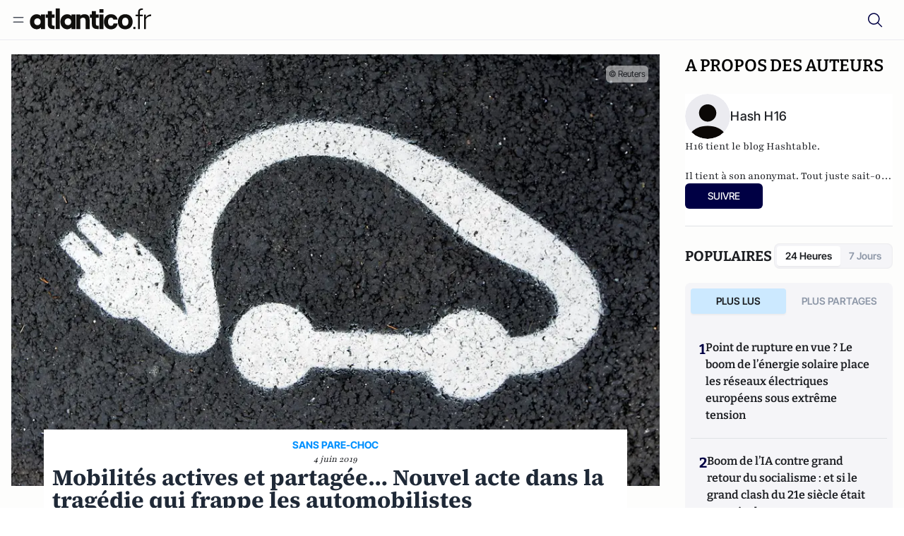

--- FILE ---
content_type: text/html;charset=utf-8
request_url: https://atlantico.fr/article/decryptage/mobilites-actives-et-partagees--nouvel-acte-dans-la-tragedie-qui-frappe-les-automobilistes
body_size: 37978
content:
<!DOCTYPE html><html  lang="fr"><head><meta charset="utf-8"><meta name="viewport" content="width=device-width, initial-scale=1"><script type="importmap">{"imports":{"#entry":"/v3_nuxt/dnOYYEaB.js"}}</script><title>Mobilités actives et partagée… Nouvel acte dans la tragédie qui frappe les automobilistes | Atlantico.fr</title><script src="https://securepubads.g.doubleclick.net/tag/js/gpt.js" async type="1ad49d9ce99fa7d2364edfb6-text/javascript"></script><script src="https://bisko.gjirafa.net/web/atlantico-sdk.js" async type="1ad49d9ce99fa7d2364edfb6-text/javascript"></script><style>.progress-bar[data-v-71030f6c]{background-color:#0090ff;bottom:-1px;height:3px;left:0;position:absolute;transition-property:width;transition-timing-function:ease-out;z-index:99}</style><style>.slide-enter-active[data-v-7fdfb17c],.slide-leave-active[data-v-7fdfb17c]{transition:transform .3s ease}.slide-enter-from[data-v-7fdfb17c],.slide-leave-to[data-v-7fdfb17c]{transform:translate(100%)}.slide-enter-to[data-v-7fdfb17c],.slide-leave-from[data-v-7fdfb17c]{transform:translate(0)}.body[data-v-7fdfb17c]::-webkit-scrollbar{display:none}</style><style>.cursor-grab{cursor:grab;cursor:-webkit-grab}.cursor-grabbing{cursor:grabbing;cursor:-webkit-grabbing}</style><link rel="stylesheet" href="/v3_nuxt/entry.W2nunplF.css" crossorigin><link rel="stylesheet" href="/v3_nuxt/ScrollTopButton.DVM1PMjg.css" crossorigin><link rel="preload" as="image" href="https://atlantico.codexcdn.net/assets/asJoGUvJBy6hQPj0d.jpg?width=1070&height=650&quality=75"><link rel="modulepreload" as="script" crossorigin href="/v3_nuxt/dnOYYEaB.js"><link rel="modulepreload" as="script" crossorigin href="/v3_nuxt/CavpZkHr.js"><link rel="modulepreload" as="script" crossorigin href="/v3_nuxt/B-MdMD9P.js"><link rel="modulepreload" as="script" crossorigin href="/v3_nuxt/CkxPRx7w.js"><link rel="modulepreload" as="script" crossorigin href="/v3_nuxt/CN9sZZFA.js"><link rel="modulepreload" as="script" crossorigin href="/v3_nuxt/Av__j5bX.js"><link rel="modulepreload" as="script" crossorigin href="/v3_nuxt/Bw9yKQzT.js"><link rel="modulepreload" as="script" crossorigin href="/v3_nuxt/QYaigOdy.js"><link rel="modulepreload" as="script" crossorigin href="/v3_nuxt/BLMDDnHx.js"><link rel="modulepreload" as="script" crossorigin href="/v3_nuxt/L3iAslb-.js"><link rel="modulepreload" as="script" crossorigin href="/v3_nuxt/DlAUqK2U.js"><link rel="modulepreload" as="script" crossorigin href="/v3_nuxt/C96V2tip.js"><link rel="modulepreload" as="script" crossorigin href="/v3_nuxt/T7c2Ws3O.js"><link rel="modulepreload" as="script" crossorigin href="/v3_nuxt/CS5602gW.js"><link rel="modulepreload" as="script" crossorigin href="/v3_nuxt/7sJ2nx5a.js"><link rel="modulepreload" as="script" crossorigin href="/v3_nuxt/B7d8D2oU.js"><link rel="modulepreload" as="script" crossorigin href="/v3_nuxt/DVk27P6Y.js"><link rel="modulepreload" as="script" crossorigin href="/v3_nuxt/ys0k0t4g.js"><link rel="modulepreload" as="script" crossorigin href="/v3_nuxt/Dx_geEaF.js"><link rel="modulepreload" as="script" crossorigin href="/v3_nuxt/ChEXVQ3E.js"><link rel="modulepreload" as="script" crossorigin href="/v3_nuxt/toJM70vm.js"><link rel="modulepreload" as="script" crossorigin href="/v3_nuxt/xQP_G4VK.js"><link rel="modulepreload" as="script" crossorigin href="/v3_nuxt/CQW0_ILY.js"><link rel="modulepreload" as="script" crossorigin href="/v3_nuxt/BF8kB7Jo.js"><link rel="modulepreload" as="script" crossorigin href="/v3_nuxt/DgPUr8TX.js"><link rel="modulepreload" as="script" crossorigin href="/v3_nuxt/DgKKuz0U.js"><link rel="modulepreload" as="script" crossorigin href="/v3_nuxt/CjUeZyWa.js"><link rel="modulepreload" as="script" crossorigin href="/v3_nuxt/B0vl2jyc.js"><link rel="modulepreload" as="script" crossorigin href="/v3_nuxt/ycYwS4Y-.js"><link rel="modulepreload" as="script" crossorigin href="/v3_nuxt/BBEiT0TE.js"><link rel="modulepreload" as="script" crossorigin href="/v3_nuxt/DCU_jj-6.js"><link rel="modulepreload" as="script" crossorigin href="/v3_nuxt/CR4nB5Pf.js"><link rel="modulepreload" as="script" crossorigin href="/v3_nuxt/D7MU-E8x.js"><link rel="modulepreload" as="script" crossorigin href="/v3_nuxt/_tWYHCx5.js"><link rel="modulepreload" as="script" crossorigin href="/v3_nuxt/B1Fo1KDk.js"><link rel="modulepreload" as="script" crossorigin href="/v3_nuxt/CtOUCfng.js"><link rel="modulepreload" as="script" crossorigin href="/v3_nuxt/QlyP7tGC.js"><link rel="preload" as="fetch" fetchpriority="low" crossorigin="anonymous" href="/v3_nuxt/builds/meta/a9b844f9-16c5-4f2b-af51-f2080be7c628.json"><script src="https://cdn.tonos.tech/sdk/tonos-script-stg.js?aId=0e0e4cf9b7e54af3a437480933e69d6d&t=web" data-cfasync="false" defer></script><script src="https://www.instagram.com/embed.js" defer type="1ad49d9ce99fa7d2364edfb6-text/javascript"></script><link rel="prefetch" as="image" type="image/svg+xml" href="/v3_nuxt/error-illustration.DUkv96ME.svg"><link rel="prefetch" as="image" type="image/svg+xml" href="/v3_nuxt/subscribe-img.BwIj5q4I.svg"><link rel="prefetch" as="style" crossorigin href="/v3_nuxt/index.B1hFAuVI.css"><link rel="prefetch" as="script" crossorigin href="/v3_nuxt/nQsnFu0Z.js"><link rel="prefetch" as="script" crossorigin href="/v3_nuxt/DyACiRn2.js"><link rel="prefetch" as="script" crossorigin href="/v3_nuxt/Dk5BVhO_.js"><link rel="prefetch" as="script" crossorigin href="/v3_nuxt/BtWIPXpI.js"><link rel="prefetch" as="script" crossorigin href="/v3_nuxt/Kvs9Xklx.js"><link rel="prefetch" as="script" crossorigin href="/v3_nuxt/BfekSUo5.js"><link rel="prefetch" as="script" crossorigin href="/v3_nuxt/wYeSFV0t.js"><link rel="prefetch" as="script" crossorigin href="/v3_nuxt/Ba9Dhm3I.js"><link rel="prefetch" as="script" crossorigin href="/v3_nuxt/CE1hyb86.js"><link rel="prefetch" as="script" crossorigin href="/v3_nuxt/CX-7yjLb.js"><link rel="prefetch" as="script" crossorigin href="/v3_nuxt/C-VVjDu6.js"><link rel="prefetch" as="script" crossorigin href="/v3_nuxt/CPtZWxV0.js"><link rel="prefetch" as="script" crossorigin href="/v3_nuxt/CwXhOKif.js"><meta name="robots" content="max-image-preview:large"><link rel="icon" type="image/x-icon" href="/favicon.ico"><link rel="icon" type="image/svg" href="/atlantico-short-logo.svg"><script type="application/ld+json" data-hid="schemaOrganization">
    {
      "@context": "https://schema.org",
      "@type": "NewsMediaOrganization",
      "name": "Atlantico.fr",
      "url": "https://atlantico.fr",
      "slogan": "Êtes-vous prêt à changer d'avis ?",
      "logo": "https://atlantico.codexcdn.net/assets/aseAg7UxDo15736OI.png",
      "sameAs": [
        "https://www.facebook.com/atlantico.franc",
        "https://twitter.com/atlantico_fr",
        "https://www.linkedin.com/company/atlantico/"
      ]
    }
    </script><script type="1ad49d9ce99fa7d2364edfb6-text/javascript">
              (function(w,d,s,l,i){w[l]=w[l]||[];w[l].push({'gtm.start':
              new Date().getTime(),event:'gtm.js'});var f=d.getElementsByTagName(s)[0],
              j=d.createElement(s),dl=l!='dataLayer'?'&l='+l:'';j.async=true;j.src=
              'https://www.googletagmanager.com/gtm.js?id='+i+dl;f.parentNode.insertBefore(j,f);
              })(window,document,'script','dataLayer','GTM-K3S7WXR');
              </script><meta name="description" content="Pour les automobilistes, ces dernières années ont vu se multiplier les vexations aussi diverses que variées qui se sont toutes progressivement traduites par une tendance générale à transmettre un message clair : de nos jours, oser rouler en voiture tient véritablement du crime de lèse-Gaïa."><meta name="keywords" content="automobilistes,automobile,contraintes,écologie,écologisme,éco-mobilité"><meta name="publisher" content="Atlantico"><meta property="og:title" content="Mobilités actives et partagée… Nouvel acte dans la tragédie qui frappe les automobilistes"><meta property="og:description" content="Pour les automobilistes, ces dernières années ont vu se multiplier les vexations aussi diverses que variées qui se sont toutes progressivement traduites par une tendance générale à transmettre un message clair : de nos jours, oser rouler en voiture tient véritablement du crime de lèse-Gaïa."><meta property="og:url" content="https://atlantico.fr/article/decryptage/mobilites-actives-et-partagees--nouvel-acte-dans-la-tragedie-qui-frappe-les-automobilistes"><meta property="og:image" content="https://atlantico.codexcdn.net/assets/asJoGUvJBy6hQPj0d.jpg?width=700&height=500&quality=75"><meta name="og:site_name" content="Atlantico"><meta property="og:type" content="article"><meta property="fb:app_id" content="1093005977806886"><meta name="msapplication-TileColor" content="#2b5797"><meta name="theme-color" content="#00014b"><meta name="apple-itunes-app" content="app-id=1564440160, app-argument=atlanticofr://?xto=AL-1-[iOS_Banner]"><meta name="al:ios:app_store_id" content="1564440160"><meta name="al:ios:app_name" content="Atlantico"><meta name="al:ios:url" content="atlanticofr://?xto=AL-1-[Autres]"><meta name="al:android:app_name" content="Atlantico"><meta name="al:android:package" content="com.talmont.atlantico"><meta name="al:android:url" content="atlanticofr://?xto=AL-1-[Autres]"><meta name="al:web:url" content="https://atlantico.fr"><meta name="apple-mobile-web-app-title" content="Atlantico"><meta name="twitter:app:id:googleplay" content="com.talmont.atlantico"><meta name="twitter:app:name:googleplay" content="Atlantico"><meta name="twitter:app:url:googleplay" content="https://atlantico.fr"><meta name="twitter:app:id:iphone" content="1564440160"><meta name="twitter:app:name:iphone" content="Atlantico .fr"><meta property="twitter:title" content="Mobilités actives et partagée… Nouvel acte dans la tragédie qui frappe les automobilistes"><meta property="twitter:url" content="https://atlantico.fr/article/decryptage/mobilites-actives-et-partagees--nouvel-acte-dans-la-tragedie-qui-frappe-les-automobilistes"><meta property="twitter:image" content="https://atlantico.codexcdn.net/assets/asJoGUvJBy6hQPj0d.jpg?width=700&height=500&quality=75"><meta property="twitter:description" content="Pour les automobilistes, ces dernières années ont vu se multiplier les vexations aussi diverses que variées qui se sont toutes progressivement traduites par une tendance générale à transmettre un message clair : de nos jours, oser rouler en voiture tient véritablement du crime de lèse-Gaïa."><link rel="canonical" href="https://atlantico.fr/article/decryptage/mobilites-actives-et-partagees--nouvel-acte-dans-la-tragedie-qui-frappe-les-automobilistes"><link rel="mask-icon" href="/safari-pinned-tab.svg" color="#00014b"><link rel="apple-touch-icon" href="/apple-touch-icon.svg" sizes="180x180"><link rel="alternate" type="application/rss+xml" href="https://rss.atlantico.fr" title="Atlantico RSS"><script type="1ad49d9ce99fa7d2364edfb6-text/javascript">
        window._taboola = window._taboola || [];
        _taboola.push({unified_id:'', user_type:'other', paywall:false});
        _taboola.push({premium: false});
        _taboola.push({article:'auto'});
        !function (e, f, u, i) {
          if (!document.getElementById(i)){
            e.async = 1;
            e.src = u;
            e.id = i;
            f.parentNode.insertBefore(e, f);
          }
        }(document.createElement('script'),
        document.getElementsByTagName('script')[0],
        '//cdn.taboola.com/libtrc/atlantico-/loader.js',
        'tb_loader_script');
        if(window.performance && typeof window.performance.mark == 'function')
          {window.performance.mark('tbl_ic');}
      </script><meta property="og:image:url" content="https://atlantico.codexcdn.net/assets/asJoGUvJBy6hQPj0d.jpg?width=700&height=500&quality=75"><meta property="og:article:published_time" content="2019-06-04T09:19:41.000Z"><meta property="og:article:section" content="Economie"><meta property="twitter:card" content="summary_large_image"><meta property="twitter:site" content="@atlantico_fr"><script type="application/ld+json" data-hid="schemaArticle">
      {
        "@context": "https://schema.org",
        "@type": "NewsArticle",
        "headline": "Mobilités actives et partagée… Nouvel acte dans la tragédie qui frappe les automobilistes",
        "url": "https://atlantico.fr/article/decryptage/mobilites-actives-et-partagees--nouvel-acte-dans-la-tragedie-qui-frappe-les-automobilistes",
        "description": "Pour les automobilistes, ces dernières années ont vu se multiplier les vexations aussi diverses que variées qui se sont toutes progressivement traduites par une tendance générale à transmettre un message clair : de nos jours, oser rouler en voiture tient véritablement du crime de lèse-Gaïa.",
        "articleBody": "Pour les automobilistes, ces dernières années ont vu se multiplier les vexations aussi diverses que variées qui se sont toutes progressivement traduites par une tendance générale à transmettre un message clair : de nos jours, oser rouler en voiture tient véritablement du crime de lèse-Gaïa.",
        "image": "https://atlantico.codexcdn.net/assets/asJoGUvJBy6hQPj0d.jpg?width=700&height=500&quality=75",
        "datePublished": "2019-06-04T09:19:41.000Z",
        "dateCreated": "",
        "dateModified": "",
        "publisher": {
          "@type": "Organization",
          "name": "Atlantico",
          "logo": {
            "@type": "ImageObject",
            "url": "https://atlantico.codexcdn.net/assets/aseAg7UxDo15736OI.png"
          }
        },
        "articleSection": "Economie",
        "keywords": ["Atlantico","automobilistes","automobile","contraintes","écologie","écologisme","éco-mobilité"],
        "author": [{
              "@type": "Person",
              "name": "Hash H16",
              "url": "https://atlantico.fr/author/h16-1500029"
            }],
        "mainEntityOfPage": "https://atlantico.fr/article/decryptage/mobilites-actives-et-partagees--nouvel-acte-dans-la-tragedie-qui-frappe-les-automobilistes"
      }
    </script><script type="application/ld+json">{"@context":"https://schema.org","@type":"BreadcrumbList","itemListElement":[{"@type":"ListItem","position":1,"name":"A la une","item":"https://atlantico.fr"},{"@type":"ListItem","position":2,"name":"Décryptages","item":"https://atlantico.fr/explore/decryptages"},{"@type":"ListItem","position":3,"name":"Economie","item":"https://atlantico.fr/explore/decryptages/economie"},{"@type":"ListItem","position":4,"name":"Mobilités actives et partagée… Nouvel acte dans la tragédie qui frappe les automobilistes | Atlantico.fr","item":"https://atlantico.fr/article/decryptage/mobilites-actives-et-partagees--nouvel-acte-dans-la-tragedie-qui-frappe-les-automobilistes"}]}</script><script type="1ad49d9ce99fa7d2364edfb6-module" src="/v3_nuxt/dnOYYEaB.js" crossorigin></script></head><body  class=""><noscript><iframe src="https://www.googletagmanager.com/ns.html?id=GTM-K3S7WXR"
          height="0" width="0" style="display:none;visibility:hidden"></iframe></noscript><!--teleport start anchor--><!----><!--teleport anchor--><div id="__nuxt"><div><div class="relative bg-[#FDFDFC]"><header class="sticky top-0 z-[9999] border-b border-[#EBEBF0] bg-[#fdfdfc] px-4 py-3 max-container:px-0 print:hidden [@media(min-width:1360px)]:pb-0 [@media(min-width:1361px)]:min-h-[105px]" data-v-71030f6c><nav class="mx-auto flex max-w-[1360px] items-center justify-between" data-v-71030f6c><div class="flex items-center gap-1.5 md:gap-5 [@media(min-width:375px)]:gap-3" data-v-71030f6c><button class="hidden md:flex" data-v-71030f6c><img src="data:image/svg+xml,%3csvg%20width=&#39;20&#39;%20height=&#39;20&#39;%20viewBox=&#39;0%200%2020%2020&#39;%20fill=&#39;none&#39;%20xmlns=&#39;http://www.w3.org/2000/svg&#39;%3e%3cpath%20d=&#39;M3.33334%206.6665H16.6667M3.33334%2013.3332H16.6667&#39;%20stroke=&#39;%23494F5A&#39;%20stroke-width=&#39;1.5&#39;%20stroke-linecap=&#39;round&#39;%20stroke-linejoin=&#39;round&#39;/%3e%3c/svg%3e" alt="Menu icon" width="20" height="20" class="h-5 w-5 cursor-pointer" data-v-71030f6c></button><a href="/" class="" data-v-71030f6c><img src="/logo.svg" width="185" height="32" class="h-[32px] w-[185px]" alt="Atlantico logo" data-v-71030f6c></a></div><div class="flex items-center justify-center gap-2 md:gap-3" data-v-71030f6c><button class="mr-3 hidden md:flex" data-v-71030f6c><img src="data:image/svg+xml,%3csvg%20width=&#39;24&#39;%20height=&#39;24&#39;%20viewBox=&#39;0%200%2024%2024&#39;%20fill=&#39;none&#39;%20xmlns=&#39;http://www.w3.org/2000/svg&#39;%3e%3cpath%20d=&#39;M21.2765%2021.6164L15.6125%2015.9523C16.9735%2014.3183%2017.6522%2012.2225%2017.5074%2010.1009C17.3625%207.97924%2016.4053%205.99512%2014.8348%204.56126C13.2644%203.12741%2011.2016%202.35421%209.07555%202.40253C6.94953%202.45084%204.92397%203.31694%203.42026%204.82065C1.91655%206.32436%201.05045%208.34992%201.00213%2010.4759C0.953823%2012.602%201.72702%2014.6648%203.16087%2016.2352C4.59473%2017.8057%206.57885%2018.7629%208.70048%2018.9078C10.8221%2019.0526%2012.9179%2018.3739%2014.5519%2017.0129L20.216%2022.6769L21.2765%2021.6164ZM2.52654%2010.6769C2.52654%209.34191%202.92243%208.03687%203.66412%206.92684C4.40582%205.8168%205.46003%204.95164%206.69343%204.44075C7.92683%203.92986%209.28403%203.79618%2010.5934%204.05663C11.9028%204.31709%2013.1055%204.95996%2014.0495%205.90396C14.9935%206.84797%2015.6364%208.0507%2015.8968%209.36008C16.1573%2010.6694%2016.0236%2012.0266%2015.5127%2013.26C15.0018%2014.4935%2014.1367%2015.5477%2013.0266%2016.2894C11.9166%2017.0311%2010.6116%2017.4269%209.27654%2017.4269C7.48694%2017.425%205.77121%2016.7132%204.50577%2015.4477C3.24033%2014.1823%202.52853%2012.4665%202.52654%2010.6769Z&#39;%20fill=&#39;%23000044&#39;/%3e%3c/svg%3e" alt="Search icon" width="24" height="24" loading="lazy" data-v-71030f6c></button><span data-v-71030f6c></span><button class="flex md:hidden" data-v-71030f6c><img src="data:image/svg+xml,%3csvg%20width=&#39;20&#39;%20height=&#39;20&#39;%20viewBox=&#39;0%200%2020%2020&#39;%20fill=&#39;none&#39;%20xmlns=&#39;http://www.w3.org/2000/svg&#39;%3e%3cpath%20d=&#39;M3.33334%206.6665H16.6667M3.33334%2013.3332H16.6667&#39;%20stroke=&#39;%23494F5A&#39;%20stroke-width=&#39;1.5&#39;%20stroke-linecap=&#39;round&#39;%20stroke-linejoin=&#39;round&#39;/%3e%3c/svg%3e" alt="Menu icon" width="20" height="20" class="h-5 w-5 cursor-pointer" data-v-71030f6c></button></div></nav><div class="mx-auto mt-3 max-w-[1360px] items-end justify-end gap-1 [@media(max-width:1360px)]:hidden [@media(min-width:1361px)]:flex" data-v-71030f6c><div class="flex pb-4" data-v-71030f6c><!--[--><div class="border-r border-[#EBEBF0] px-2 pt-1 last:border-none" data-v-71030f6c><a href="/explore/all/politique" class="px-3 pb-4 pt-1 text-base font-medium uppercase leading-[125%] tracking-[0.02em] text-gray10 hover:border-b-4 hover:border-link-blue hover:bg-[#EBEBF0]" data-v-71030f6c>POLITIQUE</a></div><div class="border-r border-[#EBEBF0] px-2 pt-1 last:border-none" data-v-71030f6c><a href="/explore/all/economie" class="px-3 pb-4 pt-1 text-base font-medium uppercase leading-[125%] tracking-[0.02em] text-gray10 hover:border-b-4 hover:border-link-blue hover:bg-[#EBEBF0]" data-v-71030f6c>ECONOMIE</a></div><div class="border-r border-[#EBEBF0] px-2 pt-1 last:border-none" data-v-71030f6c><a href="/explore/all/geopolitique" class="px-3 pb-4 pt-1 text-base font-medium uppercase leading-[125%] tracking-[0.02em] text-gray10 hover:border-b-4 hover:border-link-blue hover:bg-[#EBEBF0]" data-v-71030f6c>GEOPOLITIQUE</a></div><div class="border-r border-[#EBEBF0] px-2 pt-1 last:border-none" data-v-71030f6c><a href="/explore/all/europe" class="px-3 pb-4 pt-1 text-base font-medium uppercase leading-[125%] tracking-[0.02em] text-gray10 hover:border-b-4 hover:border-link-blue hover:bg-[#EBEBF0]" data-v-71030f6c>EUROPE</a></div><div class="border-r border-[#EBEBF0] px-2 pt-1 last:border-none" data-v-71030f6c><a href="/explore/all/societe" class="px-3 pb-4 pt-1 text-base font-medium uppercase leading-[125%] tracking-[0.02em] text-gray10 hover:border-b-4 hover:border-link-blue hover:bg-[#EBEBF0]" data-v-71030f6c>SOCIETE</a></div><div class="border-r border-[#EBEBF0] px-2 pt-1 last:border-none" data-v-71030f6c><a href="/explore/all/tech-ia" class="px-3 pb-4 pt-1 text-base font-medium uppercase leading-[125%] tracking-[0.02em] text-gray10 hover:border-b-4 hover:border-link-blue hover:bg-[#EBEBF0]" data-v-71030f6c>TECH &amp; IA</a></div><div class="border-r border-[#EBEBF0] px-2 pt-1 last:border-none" data-v-71030f6c><a href="/explore/all/science" class="px-3 pb-4 pt-1 text-base font-medium uppercase leading-[125%] tracking-[0.02em] text-gray10 hover:border-b-4 hover:border-link-blue hover:bg-[#EBEBF0]" data-v-71030f6c>SCIENCE</a></div><div class="border-r border-[#EBEBF0] px-2 pt-1 last:border-none" data-v-71030f6c><a href="/explore/all/environnement" class="px-3 pb-4 pt-1 text-base font-medium uppercase leading-[125%] tracking-[0.02em] text-gray10 hover:border-b-4 hover:border-link-blue hover:bg-[#EBEBF0]" data-v-71030f6c>ENVIRONNEMENT</a></div><div class="border-r border-[#EBEBF0] px-2 pt-1 last:border-none" data-v-71030f6c><a href="/explore/all/culture" class="px-3 pb-4 pt-1 text-base font-medium uppercase leading-[125%] tracking-[0.02em] text-gray10 hover:border-b-4 hover:border-link-blue hover:bg-[#EBEBF0]" data-v-71030f6c>CULTURE</a></div><!--]--></div></div><!----></header><!--teleport start--><!--teleport end--><!----><!----><!----><!--[--><!----><aside class="translate-x-full md:-translate-x-full fixed right-0 top-0 z-[99999] h-full w-full transform overflow-y-auto bg-[#F9FAFB] transition-transform duration-300 ease-in-out sm:max-w-[400px] md:left-0"><div class="sticky top-0 z-10 flex min-h-[57px] items-end justify-between border-b border-[#EBEBF0] bg-[#FDFDFC] px-5 py-1.5 pr-2 [@media(min-width:1361px)]:min-h-[105px] [@media(min-width:1361px)]:py-3"><span class="font-bitter text-2xl font-bold uppercase text-gray10"> Menu </span><div class="block w-fit"><img src="data:image/svg+xml,%3csvg%20width=&#39;13&#39;%20height=&#39;12&#39;%20viewBox=&#39;0%200%2013%2012&#39;%20fill=&#39;none&#39;%20xmlns=&#39;http://www.w3.org/2000/svg&#39;%3e%3cpath%20fill-rule=&#39;evenodd&#39;%20clip-rule=&#39;evenodd&#39;%20d=&#39;M2.89254%209.35355C3.0878%209.54882%203.40439%209.54882%203.59965%209.35355L6.24609%206.70711L8.89254%209.35355C9.0878%209.54882%209.40439%209.54882%209.59965%209.35355C9.79491%209.15829%209.79491%208.84171%209.59965%208.64645L6.9532%206L9.59965%203.35355C9.79491%203.15829%209.79491%202.84171%209.59965%202.64645C9.40439%202.45118%209.0878%202.45118%208.89254%202.64645L6.24609%205.29289L3.59965%202.64645C3.40439%202.45118%203.0878%202.45118%202.89254%202.64645C2.69728%202.84171%202.69728%203.15829%202.89254%203.35355L5.53899%206L2.89254%208.64645C2.69728%208.84171%202.69728%209.15829%202.89254%209.35355Z&#39;%20fill=&#39;%231C1E22&#39;/%3e%3c/svg%3e" alt="Close icon" class="cursor-pointer px-3 py-2" width="46" height="46"></div></div><div class="flex flex-col px-4"><div class="relative mt-6 flex"><img src="data:image/svg+xml,%3csvg%20width=&#39;24&#39;%20height=&#39;24&#39;%20viewBox=&#39;0%200%2024%2024&#39;%20fill=&#39;none&#39;%20xmlns=&#39;http://www.w3.org/2000/svg&#39;%3e%3cpath%20d=&#39;M21.2765%2021.6164L15.6125%2015.9523C16.9735%2014.3183%2017.6522%2012.2225%2017.5074%2010.1009C17.3625%207.97924%2016.4053%205.99512%2014.8348%204.56126C13.2644%203.12741%2011.2016%202.35421%209.07555%202.40253C6.94953%202.45084%204.92397%203.31694%203.42026%204.82065C1.91655%206.32436%201.05045%208.34992%201.00213%2010.4759C0.953823%2012.602%201.72702%2014.6648%203.16087%2016.2352C4.59473%2017.8057%206.57885%2018.7629%208.70048%2018.9078C10.8221%2019.0526%2012.9179%2018.3739%2014.5519%2017.0129L20.216%2022.6769L21.2765%2021.6164ZM2.52654%2010.6769C2.52654%209.34191%202.92243%208.03687%203.66412%206.92684C4.40582%205.8168%205.46003%204.95164%206.69343%204.44075C7.92683%203.92986%209.28403%203.79618%2010.5934%204.05663C11.9028%204.31709%2013.1055%204.95996%2014.0495%205.90396C14.9935%206.84797%2015.6364%208.0507%2015.8968%209.36008C16.1573%2010.6694%2016.0236%2012.0266%2015.5127%2013.26C15.0018%2014.4935%2014.1367%2015.5477%2013.0266%2016.2894C11.9166%2017.0311%2010.6116%2017.4269%209.27654%2017.4269C7.48694%2017.425%205.77121%2016.7132%204.50577%2015.4477C3.24033%2014.1823%202.52853%2012.4665%202.52654%2010.6769Z&#39;%20fill=&#39;%23000044&#39;/%3e%3c/svg%3e" alt="Search icon" width="16" height="16" class="absolute left-4 top-3.5"><input value="" type="text" placeholder="Recherche..." class="w-full rounded border border-[#8E98A83D] bg-white py-[11px] pl-10 text-sm text-gray7 outline-none"></div></div><nav class="flex flex-col p-5"><!----><button style="" class="mt-2 flex h-[40px] justify-center rounded bg-[#E6E6EC] px-3 py-2.5 text-sm font-medium uppercase text-black md:hidden"> Je me connecte </button><!----><span class="mb-2 text-base font-medium uppercase text-gray10"> Categories </span><!--[--><a href="/explore/decryptages" class="border border-[#F6F6F6] bg-white p-3 text-base font-medium text-gray9 hover:bg-gray1 rounded-t-lg">Décryptages</a><a href="/explore/dossiers" class="border border-[#F6F6F6] bg-white p-3 text-base font-medium text-gray9 hover:bg-gray1">Dossiers</a><a href="/explore/rdvs" class="border border-[#F6F6F6] bg-white p-3 text-base font-medium text-gray9 hover:bg-gray1">Rendez-Vous</a><a href="/explore/videos" class="border border-[#F6F6F6] bg-white p-3 text-base font-medium text-gray9 hover:bg-gray1">Vidéos</a><a href="/explore/podcasts" class="border border-[#F6F6F6] bg-white p-3 text-base font-medium text-gray9 hover:bg-gray1">Podcasts</a><!--]--><button class="&#39;border rounded-b-lg&#39;, border-[#F6F6F6] bg-white p-3 text-left text-base font-medium text-gray9 hover:bg-gray1"> Plus Lus </button><div class="mt-9"><span class="text-gray8 mb-2 block text-xs uppercase"> Recevez notre newsletter </span><form class="relative"><input value="" placeholder="Entrez votre email pour recevoir la newsletter" class="w-full rounded border border-gray2 bg-white py-3 pl-4 pr-10 text-sm text-gray7 outline-none pr-12"><button type="submit" class="mt-2 min-h-[42.41px] w-full rounded-[4px] border border-brand9 bg-yellow-btn p-2.5 text-base font-medium uppercase text-brand9"><p>S&#39;inscrire</p></button></form><!----></div><p class="mb-6 mt-2 text-sm text-[#32363E]"> En cliquant sur s&#39;inscrire, vous confirmez que vous acceptez nos <a href="/conditions-generales" class="font-medium text-brand9 underline"> Termes et Conditions </a></p><div class="flex flex-col border-b border-[#E5E5E7] pb-3"><span class="mb-2 text-base font-medium uppercase text-gray10"> Themes </span><!--[--><a href="/explore/all/politique" class="border border-[#F6F6F6] bg-white p-3 text-base font-medium text-gray9 hover:bg-gray1 rounded-t-lg">Politique</a><a href="/explore/all/economie" class="border border-[#F6F6F6] bg-white p-3 text-base font-medium text-gray9 hover:bg-gray1">Economie</a><a href="/explore/all/geopolitique" class="border border-[#F6F6F6] bg-white p-3 text-base font-medium text-gray9 hover:bg-gray1">Géopolitique</a><a href="/explore/all/europe" class="border border-[#F6F6F6] bg-white p-3 text-base font-medium text-gray9 hover:bg-gray1">Europe</a><a href="/explore/all/societe" class="border border-[#F6F6F6] bg-white p-3 text-base font-medium text-gray9 hover:bg-gray1">Société</a><a href="/explore/all/tech-ia" class="border border-[#F6F6F6] bg-white p-3 text-base font-medium text-gray9 hover:bg-gray1">Tech &amp; IA</a><a href="/explore/all/science" class="border border-[#F6F6F6] bg-white p-3 text-base font-medium text-gray9 hover:bg-gray1">Science</a><a href="/explore/all/environnement" class="border border-[#F6F6F6] bg-white p-3 text-base font-medium text-gray9 hover:bg-gray1">Environnement</a><a href="/explore/all/culture" class="border border-[#F6F6F6] bg-white p-3 text-base font-medium text-gray9 hover:bg-gray1 rounded-b-lg">Culture</a><!--]--></div><a href="/about" class="mt-3 flex items-center justify-between gap-1.5 rounded-lg bg-white p-3 text-base font-medium tracking-[0.32px] text-brand9"><div class="flex items-center gap-2"><img src="data:image/svg+xml,%3csvg%20width=&#39;18&#39;%20height=&#39;18&#39;%20viewBox=&#39;0%200%2018%2018&#39;%20fill=&#39;none&#39;%20xmlns=&#39;http://www.w3.org/2000/svg&#39;%3e%3cpath%20d=&#39;M8.94284%2011.9219C10.5556%2011.9219%2011.713%2010.7455%2011.713%209.00006C11.713%207.25449%2010.5556%206.09723%208.94284%206.09723C7.31119%206.09723%206.17275%207.25449%206.17275%209.00006C6.17275%2010.7455%207.31119%2011.9219%208.94284%2011.9219ZM2.54883%208.981C2.54883%205.20526%205.0534%202.625%208.2788%202.625C9.79661%202.625%2011.0489%203.19433%2011.9406%204.16185V2.8337H15.4507V15.1663H11.9406V13.8192C11.0489%2014.8059%209.79661%2015.375%208.2788%2015.375C5.0534%2015.375%202.54883%2012.7758%202.54883%208.981Z&#39;%20fill=&#39;%23100F0D&#39;/%3e%3c/svg%3e" alt="Atlantico logo with letter" width="18" height="18"> Atlantico, c&#39;est qui, c&#39;est quoi ? </div><img src="data:image/svg+xml,%3csvg%20width=&#39;7&#39;%20height=&#39;12&#39;%20viewBox=&#39;0%200%207%2012&#39;%20fill=&#39;none&#39;%20xmlns=&#39;http://www.w3.org/2000/svg&#39;%3e%3cpath%20d=&#39;M5.37468%206.00015C5.37468%206.00951%205.36922%205.92882%205.24935%205.72997C5.13977%205.54819%204.97124%205.32725%204.74968%205.07648C4.30792%204.57658%203.70724%204.01381%203.09033%203.47818C2.4764%202.94513%201.86029%202.45072%201.39681%202.08902C1.16539%201.90841%200.972209%201.7609%200.83773%201.65933C0.770628%201.60865%200.717867%201.56947%200.682294%201.54296C0.664635%201.52979%200.651394%201.51949%200.642418%201.51285C0.637925%201.50952%200.634011%201.50713%200.631838%201.50552C0.630825%201.50477%200.629867%201.50424%200.629397%201.50389V1.50308C0.351496%201.29841%200.292139%200.907798%200.496747%200.62987C0.701417%200.351971%201.09203%200.292618%201.36996%200.49722H1.37077L1.37158%200.498034C1.3723%200.49856%201.37358%200.499542%201.37484%200.500475C1.37746%200.502411%201.38145%200.505074%201.38623%200.508613C1.39614%200.515949%201.41071%200.526453%201.42936%200.540352C1.46699%200.568392%201.52182%200.609932%201.59131%200.662422C1.73026%200.767374%201.92861%200.918353%202.16586%201.1035C2.63981%201.47338%203.27405%201.98215%203.90983%202.53417C4.54256%203.08354%205.19162%203.68799%205.68718%204.24885C5.93436%204.5286%206.15646%204.81282%206.32032%205.08462C6.47376%205.33922%206.62468%205.66153%206.62468%206.00015C6.62468%206.33877%206.47376%206.66107%206.32032%206.91568C6.15646%207.18748%205.93436%207.4717%205.68718%207.75145C5.19162%208.31231%204.54256%208.91677%203.90983%209.46613C3.27392%2010.0183%202.63903%2010.5269%202.16504%2010.8968C1.9279%2011.0819%201.73022%2011.233%201.59131%2011.3379C1.52182%2011.3904%201.46699%2011.4319%201.42936%2011.4599C1.41072%2011.4738%201.39614%2011.4843%201.38623%2011.4917C1.38148%2011.4952%201.37746%2011.4979%201.37484%2011.4998C1.3736%2011.5007%201.3723%2011.5017%201.37158%2011.5023L1.37077%2011.5031H1.36996C1.09202%2011.7077%200.701421%2011.6483%200.496747%2011.3704C0.292119%2011.0925%200.351484%2010.7019%200.629397%2010.4972V10.4964C0.62987%2010.4961%200.630816%2010.4955%200.631838%2010.4948C0.633958%2010.4932%200.637276%2010.4907%200.641604%2010.4875C0.650583%2010.4808%200.664508%2010.4706%200.682294%2010.4573C0.717871%2010.4308%200.770618%2010.3917%200.83773%2010.341C0.97221%2010.2394%201.16539%2010.0919%201.39681%209.91128C1.86026%209.54961%202.47563%209.05512%203.08952%208.52212C3.70655%207.9864%204.30784%207.42381%204.74968%206.92382C4.97124%206.67305%205.13977%206.45211%205.24935%206.27033C5.3692%206.07149%205.37468%205.99081%205.37468%206.00015Z&#39;%20fill=&#39;%23494F5A&#39;/%3e%3c/svg%3e" alt="Arrow right icon" width="16" height="16" class="h-4 w-4"></a><div class="my-3 border-b"></div><ul class="flex flex-wrap gap-4"><!--[--><li><a href="/about" class="text-base font-medium tracking-[0.56px] text-gray9 hover:text-brand12">À propos de nous</a></li><li><a href="/contact" class="text-base font-medium tracking-[0.56px] text-gray9 hover:text-brand12">Nous contacter</a></li><li><a href="/cgv" class="text-base font-medium tracking-[0.56px] text-gray9 hover:text-brand12">CGV</a></li><li><a href="/legal" class="text-base font-medium tracking-[0.56px] text-gray9 hover:text-brand12">Mentions légales</a></li><li><button type="button" class="cursor-pointer text-base font-medium tracking-[0.56px] text-gray9 hover:text-brand12">Gestion de la publicité</button></li><li><button type="button" class="cursor-pointer text-base font-medium tracking-[0.56px] text-gray9 hover:text-brand12">Gestion des cookies</button></li><li><a href="/politique-de-confidentialite" class="text-base font-medium tracking-[0.56px] text-gray9 hover:text-brand12">Politique de confidentialité</a></li><li><a href="/politique-daccessibilite" class="text-base font-medium tracking-[0.56px] text-gray9 hover:text-brand12">Politique d’accessibilité</a></li><li><a href="/politique-relative-aux-cookies" class="text-base font-medium tracking-[0.56px] text-gray9 hover:text-brand12">Politique relative aux cookies</a></li><li><a href="/conditions-generales" class="text-base font-medium tracking-[0.56px] text-gray9 hover:text-brand12">Conditions générales d’utilisation</a></li><!--]--></ul></nav></aside><!--]--><main class="mx-auto w-full max-w-[1360px] px-4 pb-5 pt-0 lg:py-5 max-container:px-0"><!--[--><!--[--><!----><div class="lg:flex lg:w-full lg:justify-between lg:gap-10"><div class="lg:basis-[73.53%] lg:flex lg:min-w-0 lg:flex-col"><div id="tonos-content-id" value="premium-articles"></div><div><div class="relative mb-4 md:mb-6"><div class="-mx-4 flex flex-col md:mx-0 md:w-full"><!----><div class="relative overflow-hidden"><!----><script src="/cdn-cgi/scripts/7d0fa10a/cloudflare-static/rocket-loader.min.js" data-cf-settings="1ad49d9ce99fa7d2364edfb6-|49"></script><img onerror="this.setAttribute(&#39;data-error&#39;, 1)" width="1070" height="650" alt="Article cover" loading="eager" data-nuxt-img srcset="https://atlantico.codexcdn.net/assets/asJoGUvJBy6hQPj0d.jpg?width=1070&amp;height=650&amp;quality=75 1x, https://atlantico.codexcdn.net/assets/asJoGUvJBy6hQPj0d.jpg?width=1070&amp;height=650&amp;quality=75 2x" fetchpriority="high" class="relative aspect-[4/3] max-h-[262px] w-full md:max-h-[666px] object-cover" src="https://atlantico.codexcdn.net/assets/asJoGUvJBy6hQPj0d.jpg?width=1070&amp;height=650&amp;quality=75"><div class="absolute right-4 top-4 rounded-md bg-[#FAFAFA80] p-1"><p class="text-xs text-gray10"> © Reuters</p></div></div></div><div class="-mt-16 md:-mt-20 relative z-10 mx-auto bg-white p-3 md:max-w-[90%]"><div class="flex flex-col items-center gap-4 text-center"><p class="text-xs font-bold uppercase text-link-blue md:text-sm">SANS PARE-CHOC</p><p class="font-playfair text-sm italic text-gray10">4 juin 2019</p><div class="flex w-full flex-col gap-1 text-left"><h1 class="font-sourceSerif text-2xl font-bold text-gray-800 md:!text-[32px]">Mobilités actives et partagée… Nouvel acte dans la tragédie qui frappe les automobilistes</h1><p class="font-sourceSerif text-lg font-normal leading-[1.35] tracking-[0.02em] text-gray10 md:!text-2xl">Pour les automobilistes, ces dernières années ont vu se multiplier les vexations aussi diverses que variées qui se sont toutes progressivement traduites par une tendance générale à transmettre un message clair : de nos jours, oser rouler en voiture tient véritablement du crime de lèse-Gaïa.</p></div><div class="flex items-center gap-x-2"><div class="flex -space-x-1.5"><!--[--><div><script src="/cdn-cgi/scripts/7d0fa10a/cloudflare-static/rocket-loader.min.js" data-cf-settings="1ad49d9ce99fa7d2364edfb6-|49"></script><img onerror="this.setAttribute(&#39;data-error&#39;, 1)" width="20" height="20" alt="Photo of Hash H16" loading="lazy" data-nuxt-img srcset="/_ipx/f_webp&amp;s_20x20/img/default-avatar.svg 1x, /_ipx/f_webp&amp;s_40x40/img/default-avatar.svg 2x" class="aspect-square rounded-full border-[1.5px] border-white bg-gray-200 object-cover" src="/_ipx/f_webp&amp;s_20x20/img/default-avatar.svg"></div><!--]--></div><div class="flex flex-wrap items-center font-medium text-sm"><!--[--><!--[--><a href="/author/h16-1500029" class="group flex cursor-pointer items-center gap-2 md:hover:underline">Hash H16 <img src="data:image/svg+xml,%3csvg%20width=&#39;8&#39;%20height=&#39;8&#39;%20viewBox=&#39;0%200%208%208&#39;%20fill=&#39;none&#39;%20xmlns=&#39;http://www.w3.org/2000/svg&#39;%3e%3cpath%20d=&#39;M0.583333%200V1.16667H5.59417L0%206.76083L0.8225%207.58333L6.41667%201.98917V7H7.58333V0H0.583333Z&#39;%20fill=&#39;%231C1E22&#39;/%3e%3c/svg%3e" alt="Go to Hash H16 page" width="8" height="8" loading="lazy" class="transition-transform duration-200 ease-in-out group-hover:scale-125"></a><!----><!--]--><!--]--></div></div><!----></div></div></div></div><div><div class="mb-10 md:mb-6"><!--[--><div><div class="flex flex-col-reverse flex-wrap items-center justify-center gap-4 md:flex-row md:border-b md:border-t md:px-3 md:py-6 md:pb-4 lg:justify-between"><div class="w-full flex-wrap items-center justify-between gap-3 md:flex lg:w-auto lg:justify-start"><div class="flex items-center gap-1"><button disabled class="cursor-not-allowed opacity-50 flex items-center gap-2 text-sm font-medium text-gray10"><img src="data:image/svg+xml,%3csvg%20width=&#39;14&#39;%20height=&#39;13&#39;%20viewBox=&#39;0%200%2014%2013&#39;%20fill=&#39;none&#39;%20xmlns=&#39;http://www.w3.org/2000/svg&#39;%3e%3cpath%20fill-rule=&#39;evenodd&#39;%20clip-rule=&#39;evenodd&#39;%20d=&#39;M6.913%201.66797C4.61182%201.66797%202.74634%203.53345%202.74634%205.83464V6.56431C3.60895%206.78633%204.24634%207.56938%204.24634%208.5013V10.5013C4.24634%2011.6059%203.35091%2012.5013%202.24634%2012.5013C1.14177%2012.5013%200.246338%2011.6059%200.246338%2010.5013V8.5013C0.246338%207.56938%200.883724%206.78633%201.74634%206.56431V5.83464C1.74634%202.98116%204.05953%200.667969%206.913%200.667969C9.76648%200.667969%2012.0797%202.98116%2012.0797%205.83464V6.56431C12.9423%206.78633%2013.5797%207.56938%2013.5797%208.5013V10.5013C13.5797%2011.6059%2012.6842%2012.5013%2011.5797%2012.5013C10.4751%2012.5013%209.57967%2011.6059%209.57967%2010.5013V8.5013C9.57967%207.56938%2010.2171%206.78633%2011.0797%206.56431V5.83464C11.0797%203.53345%209.21419%201.66797%206.913%201.66797ZM12.5797%2010.5013V8.5013C12.5797%207.94902%2012.132%207.5013%2011.5797%207.5013C11.0274%207.5013%2010.5797%207.94902%2010.5797%208.5013V10.5013C10.5797%2011.0536%2011.0274%2011.5013%2011.5797%2011.5013C12.132%2011.5013%2012.5797%2011.0536%2012.5797%2010.5013ZM3.24634%208.5013V10.5013C3.24634%2011.0536%202.79862%2011.5013%202.24634%2011.5013C1.69405%2011.5013%201.24634%2011.0536%201.24634%2010.5013V8.5013C1.24634%207.94902%201.69405%207.5013%202.24634%207.5013C2.79862%207.5013%203.24634%207.94902%203.24634%208.5013Z&#39;%20fill=&#39;black&#39;/%3e%3c/svg%3e" alt="Play icon" width="20" height="20"><span>Écoutez cet article</span></button><span class="text-sm text-gray8">0:00min </span></div><button class="after:content-[&#39;Lecture_normale&#39;] relative hidden h-9 w-9 items-center justify-center rounded-full border border-solid border-gray-200 p-2 after:absolute after:left-1/2 after:top-full after:mt-1 after:-translate-x-1/2 after:whitespace-nowrap after:rounded-md after:bg-[#4B4B5F] after:px-2 after:py-1 after:text-sm after:text-white after:opacity-0 after:transition hover:after:opacity-100 md:flex"><img src="data:image/svg+xml,%3csvg%20width=&#39;20&#39;%20height=&#39;21&#39;%20viewBox=&#39;0%200%2020%2021&#39;%20fill=&#39;none&#39;%20xmlns=&#39;http://www.w3.org/2000/svg&#39;%3e%3cpath%20d=&#39;M17.9534%209.871C18.2067%2010.2262%2018.3334%2010.4039%2018.3334%2010.6668C18.3334%2010.9297%2018.2067%2011.1074%2017.9534%2011.4627C16.8149%2013.059%2013.9077%2016.5002%2010%2016.5002C6.09234%2016.5002%203.1851%2013.059%202.04672%2011.4627C1.79336%2011.1074%201.66669%2010.9297%201.66669%2010.6668C1.66669%2010.4039%201.79336%2010.2262%202.04672%209.871C3.1851%208.2747%206.09234%204.8335%2010%204.8335C13.9077%204.8335%2016.8149%208.2747%2017.9534%209.871Z&#39;%20stroke=&#39;%231C1E22&#39;%20stroke-width=&#39;1.5&#39;/%3e%3cpath%20d=&#39;M12.5%2010.667C12.5%209.28624%2011.3807%208.16699%2010%208.16699C8.61925%208.16699%207.5%209.28624%207.5%2010.667C7.5%2012.0477%208.61925%2013.167%2010%2013.167C11.3807%2013.167%2012.5%2012.0477%2012.5%2010.667Z&#39;%20stroke=&#39;%231C1E22&#39;%20stroke-width=&#39;1.5&#39;/%3e%3c/svg%3e" alt="Zen reading icon" width="20" height="20"></button><div style="" class="hidden max-h-9 items-center rounded-full border border-gray2 md:flex"><button class="rounded-l-full px-4 py-2 hover:bg-gray-100 disabled:opacity-50"><span class="text-sm font-semibold text-gray10">Aa</span></button><div class="border-l border-r border-gray2 px-5 py-1.5"><span class="text-base font-semibold tabular-nums text-gray10">100%</span></div><button class="rounded-r-full px-4 py-2 hover:bg-gray-100 disabled:opacity-50"><span class="text-lg font-semibold text-gray10">Aa</span></button></div></div><div class="flex w-full items-center gap-2 lg:w-auto"><button class="flex w-full items-center justify-center gap-1.5 rounded-full bg-blueLight px-4 py-1.5 text-xs uppercase text-brand9 md:text-sm lg:w-auto xl:px-12"><img src="data:image/svg+xml,%3csvg%20width=&#39;15&#39;%20height=&#39;15&#39;%20viewBox=&#39;0%200%2015%2015&#39;%20fill=&#39;none&#39;%20xmlns=&#39;http://www.w3.org/2000/svg&#39;%3e%3cpath%20d=&#39;M6.75846%209.2522V3.06453C6.48778%203.34046%206.17919%203.68304%205.90226%204.00334C5.70057%204.23662%205.52045%204.45132%205.39071%204.60775C5.32588%204.68591%205.27387%204.74964%205.23804%204.79346C5.22019%204.81528%205.20631%204.83216%205.19702%204.84359C5.19237%204.84931%205.18852%204.85382%205.1862%204.85669C5.1852%204.85792%205.18445%204.85888%205.18392%204.85954L5.18335%204.86068C5.03145%205.04858%204.75545%205.07752%204.56755%204.92562C4.37976%204.77369%204.35073%204.49824%204.50261%204.31038V4.30981L4.50374%204.30925C4.50442%204.30841%204.50531%204.30684%204.50659%204.30526C4.50916%204.3021%204.51317%204.29751%204.51799%204.29159C4.52779%204.27952%204.5423%204.2617%204.56071%204.23918C4.59767%204.19398%204.65121%204.12868%204.71737%204.04891C4.8498%203.88924%205.03381%203.66968%205.24032%203.43083C5.64691%202.96056%206.16277%202.38917%206.54256%202.06079C6.72886%201.89972%206.96222%201.80459%207.21419%201.81527C7.43862%201.82479%207.64312%201.91699%207.80949%202.06079H7.81006C8.18969%202.3892%208.70519%202.96066%209.11174%203.43083C9.31824%203.66965%209.50225%203.88926%209.63468%204.04891C9.70086%204.12868%209.75438%204.19398%209.79134%204.23918C9.80977%204.26171%209.82426%204.27952%209.83407%204.29159C9.8389%204.29753%209.8429%204.30209%209.84546%204.30526C9.84674%204.30684%209.84763%204.30841%209.84831%204.30925L9.84945%204.30981V4.31038C10.0013%204.49824%209.97231%204.77368%209.78451%204.92562C9.59665%205.07752%209.32121%205.04848%209.16927%204.86068L9.16813%204.85954C9.16759%204.85887%209.16684%204.85791%209.16585%204.85669C9.16355%204.85385%209.16019%204.84924%209.1556%204.84359C9.1463%204.83215%209.13193%204.81536%209.11401%204.79346C9.07818%204.74964%209.02617%204.6859%208.96135%204.60775C8.8316%204.45134%208.65147%204.23659%208.44979%204.00334C8.18639%203.69871%207.89418%203.37409%207.63346%203.10555V9.2522C7.63346%209.49373%207.43746%209.68955%207.19596%209.6897C6.95434%209.6897%206.75847%209.49382%206.75846%209.2522Z&#39;%20fill=&#39;%23000044&#39;/%3e%3cpath%20d=&#39;M2.07715%209.83464V9.2513C2.07715%208.85016%202.07657%208.52295%202.09823%208.25781C2.12031%207.98758%202.16781%207.74348%202.28394%207.51555C2.4657%207.15889%202.75561%206.869%203.11222%206.68726C3.34016%206.57111%203.58426%206.52363%203.85449%206.50155C4.11962%206.47988%204.44683%206.48047%204.84798%206.48047C5.08961%206.48047%205.28548%206.67635%205.28548%206.91797C5.28548%207.15959%205.08961%207.35547%204.84798%207.35547C4.43239%207.35547%204.14693%207.35562%203.9257%207.3737C3.70962%207.39136%203.59329%207.42375%203.50928%207.46655C3.31728%207.56443%203.16108%207.72064%203.06323%207.9126C3.02042%207.99662%202.98804%208.11293%202.97038%208.32902C2.9523%208.55026%202.95215%208.83572%202.95215%209.2513V9.83464C2.95215%2010.5345%202.95315%2011.0155%203.00171%2011.3767C3.04858%2011.7252%203.13251%2011.896%203.25122%2012.0147C3.36993%2012.1334%203.54075%2012.2174%203.88924%2012.2642C4.25044%2012.3128%204.73148%2012.3138%205.43132%2012.3138H8.93132C9.63114%2012.3138%2010.1122%2012.3128%2010.4734%2012.2642C10.8219%2012.2174%2010.9927%2012.1334%2011.1114%2012.0147C11.2301%2011.896%2011.3141%2011.7252%2011.3609%2011.3767C11.4095%2011.0155%2011.4105%2010.5345%2011.4105%209.83464V9.2513C11.4105%208.83572%2011.4103%208.55026%2011.3923%208.32902C11.3746%208.11294%2011.3422%207.99662%2011.2994%207.9126C11.2015%207.72061%2011.0453%207.56442%2010.8534%207.46655C10.7693%207.42374%2010.653%207.39136%2010.4369%207.3737C10.2157%207.35562%209.93023%207.35547%209.51465%207.35547C9.27303%207.35547%209.07715%207.15959%209.07715%206.91797C9.07715%206.67635%209.27303%206.48047%209.51465%206.48047C9.91579%206.48047%2010.243%206.47988%2010.5081%206.50155C10.7784%206.52363%2011.0225%206.57112%2011.2504%206.68726C11.607%206.86901%2011.8969%207.1589%2012.0787%207.51555C12.1948%207.74348%2012.2423%207.98758%2012.2644%208.25781C12.2861%208.52295%2012.2855%208.85016%2012.2855%209.2513V9.83464C12.2855%2010.5096%2012.2861%2011.0599%2012.2279%2011.4929C12.168%2011.9386%2012.0384%2012.325%2011.7301%2012.6334C11.4216%2012.9418%2011.0352%2013.0714%2010.5896%2013.1313C10.1566%2013.1895%209.60633%2013.1888%208.93132%2013.1888H5.43132C4.7563%2013.1888%204.20606%2013.1895%203.77303%2013.1313C3.3274%2013.0714%202.94098%2012.9418%202.63257%2012.6334C2.32418%2012.325%202.1946%2011.9386%202.13469%2011.4929C2.07648%2011.0599%202.07715%2010.5096%202.07715%209.83464Z&#39;%20fill=&#39;%23000044&#39;/%3e%3c/svg%3e" alt="Share icon" width="20" height="20"> Partager </button><button class="flex w-full items-center justify-center gap-1.5 rounded-full bg-blueLight px-4 py-1.5 text-xs uppercase text-brand9 disabled:cursor-not-allowed disabled:opacity-50 md:text-sm lg:w-auto xl:px-12"><svg width="20" height="21" viewBox="0 0 20 21" xmlns="http://www.w3.org/2000/svg" fill="currentColor"><path fill-rule="evenodd" clip-rule="evenodd" d="M4.58333 17.3337L8.25 14.5837C9.28703 13.8059 10.713 13.8059 11.75 14.5837L15.4167 17.3337L15.4167 5.66699C15.4167 4.97664 14.857 4.41699 14.1667 4.41699L5.83333 4.41699C5.14297 4.41699 4.58333 4.97664 4.58333 5.66699L4.58333 17.3337ZM3.33333 18.167L3.33333 5.66699C3.33333 4.28628 4.45262 3.16699 5.83333 3.16699L14.1667 3.16699C15.5474 3.16699 16.6667 4.28628 16.6667 5.66699L16.6667 18.167C16.6667 18.8537 15.8827 19.2457 15.3333 18.8337L11 15.5837C10.4074 15.1392 9.59259 15.1392 9 15.5837L4.66666 18.8337C4.1173 19.2457 3.33333 18.8537 3.33333 18.167Z"></path></svg><span> Classer </span></button></div></div><div class="shadow-t-lg fixed bottom-0 left-0 z-20 w-full border-t border-gray-200 bg-white p-3 md:hidden"><div class="flex w-full items-center justify-between px-2"><div class="flex max-h-6 items-center justify-center"><div class="flex items-center text-center"><button class="py-2 disabled:opacity-50"><span class="text-sm font-semibold text-gray-800">Aa</span></button><div class="px-5 py-1.5"><span class="text-base font-semibold tabular-nums text-gray-800">100%</span></div><button class="py-2 disabled:opacity-50"><span class="text-lg font-semibold text-gray-800">Aa</span></button></div></div><div class="flex items-center gap-4"><button><img src="data:image/svg+xml,%3csvg%20width=&#39;20&#39;%20height=&#39;21&#39;%20viewBox=&#39;0%200%2020%2021&#39;%20fill=&#39;none&#39;%20xmlns=&#39;http://www.w3.org/2000/svg&#39;%3e%3cpath%20d=&#39;M17.9534%209.871C18.2067%2010.2262%2018.3334%2010.4039%2018.3334%2010.6668C18.3334%2010.9297%2018.2067%2011.1074%2017.9534%2011.4627C16.8149%2013.059%2013.9077%2016.5002%2010%2016.5002C6.09234%2016.5002%203.1851%2013.059%202.04672%2011.4627C1.79336%2011.1074%201.66669%2010.9297%201.66669%2010.6668C1.66669%2010.4039%201.79336%2010.2262%202.04672%209.871C3.1851%208.2747%206.09234%204.8335%2010%204.8335C13.9077%204.8335%2016.8149%208.2747%2017.9534%209.871Z&#39;%20stroke=&#39;%231C1E22&#39;%20stroke-width=&#39;1.5&#39;/%3e%3cpath%20d=&#39;M12.5%2010.667C12.5%209.28624%2011.3807%208.16699%2010%208.16699C8.61925%208.16699%207.5%209.28624%207.5%2010.667C7.5%2012.0477%208.61925%2013.167%2010%2013.167C11.3807%2013.167%2012.5%2012.0477%2012.5%2010.667Z&#39;%20stroke=&#39;%231C1E22&#39;%20stroke-width=&#39;1.5&#39;/%3e%3c/svg%3e" alt="Zen reading icon" width="22" height="22"><!----></button><button><img src="data:image/svg+xml,%3csvg%20width=&#39;15&#39;%20height=&#39;15&#39;%20viewBox=&#39;0%200%2015%2015&#39;%20fill=&#39;none&#39;%20xmlns=&#39;http://www.w3.org/2000/svg&#39;%3e%3cpath%20d=&#39;M6.75846%209.2522V3.06453C6.48778%203.34046%206.17919%203.68304%205.90226%204.00334C5.70057%204.23662%205.52045%204.45132%205.39071%204.60775C5.32588%204.68591%205.27387%204.74964%205.23804%204.79346C5.22019%204.81528%205.20631%204.83216%205.19702%204.84359C5.19237%204.84931%205.18852%204.85382%205.1862%204.85669C5.1852%204.85792%205.18445%204.85888%205.18392%204.85954L5.18335%204.86068C5.03145%205.04858%204.75545%205.07752%204.56755%204.92562C4.37976%204.77369%204.35073%204.49824%204.50261%204.31038V4.30981L4.50374%204.30925C4.50442%204.30841%204.50531%204.30684%204.50659%204.30526C4.50916%204.3021%204.51317%204.29751%204.51799%204.29159C4.52779%204.27952%204.5423%204.2617%204.56071%204.23918C4.59767%204.19398%204.65121%204.12868%204.71737%204.04891C4.8498%203.88924%205.03381%203.66968%205.24032%203.43083C5.64691%202.96056%206.16277%202.38917%206.54256%202.06079C6.72886%201.89972%206.96222%201.80459%207.21419%201.81527C7.43862%201.82479%207.64312%201.91699%207.80949%202.06079H7.81006C8.18969%202.3892%208.70519%202.96066%209.11174%203.43083C9.31824%203.66965%209.50225%203.88926%209.63468%204.04891C9.70086%204.12868%209.75438%204.19398%209.79134%204.23918C9.80977%204.26171%209.82426%204.27952%209.83407%204.29159C9.8389%204.29753%209.8429%204.30209%209.84546%204.30526C9.84674%204.30684%209.84763%204.30841%209.84831%204.30925L9.84945%204.30981V4.31038C10.0013%204.49824%209.97231%204.77368%209.78451%204.92562C9.59665%205.07752%209.32121%205.04848%209.16927%204.86068L9.16813%204.85954C9.16759%204.85887%209.16684%204.85791%209.16585%204.85669C9.16355%204.85385%209.16019%204.84924%209.1556%204.84359C9.1463%204.83215%209.13193%204.81536%209.11401%204.79346C9.07818%204.74964%209.02617%204.6859%208.96135%204.60775C8.8316%204.45134%208.65147%204.23659%208.44979%204.00334C8.18639%203.69871%207.89418%203.37409%207.63346%203.10555V9.2522C7.63346%209.49373%207.43746%209.68955%207.19596%209.6897C6.95434%209.6897%206.75847%209.49382%206.75846%209.2522Z&#39;%20fill=&#39;%23000044&#39;/%3e%3cpath%20d=&#39;M2.07715%209.83464V9.2513C2.07715%208.85016%202.07657%208.52295%202.09823%208.25781C2.12031%207.98758%202.16781%207.74348%202.28394%207.51555C2.4657%207.15889%202.75561%206.869%203.11222%206.68726C3.34016%206.57111%203.58426%206.52363%203.85449%206.50155C4.11962%206.47988%204.44683%206.48047%204.84798%206.48047C5.08961%206.48047%205.28548%206.67635%205.28548%206.91797C5.28548%207.15959%205.08961%207.35547%204.84798%207.35547C4.43239%207.35547%204.14693%207.35562%203.9257%207.3737C3.70962%207.39136%203.59329%207.42375%203.50928%207.46655C3.31728%207.56443%203.16108%207.72064%203.06323%207.9126C3.02042%207.99662%202.98804%208.11293%202.97038%208.32902C2.9523%208.55026%202.95215%208.83572%202.95215%209.2513V9.83464C2.95215%2010.5345%202.95315%2011.0155%203.00171%2011.3767C3.04858%2011.7252%203.13251%2011.896%203.25122%2012.0147C3.36993%2012.1334%203.54075%2012.2174%203.88924%2012.2642C4.25044%2012.3128%204.73148%2012.3138%205.43132%2012.3138H8.93132C9.63114%2012.3138%2010.1122%2012.3128%2010.4734%2012.2642C10.8219%2012.2174%2010.9927%2012.1334%2011.1114%2012.0147C11.2301%2011.896%2011.3141%2011.7252%2011.3609%2011.3767C11.4095%2011.0155%2011.4105%2010.5345%2011.4105%209.83464V9.2513C11.4105%208.83572%2011.4103%208.55026%2011.3923%208.32902C11.3746%208.11294%2011.3422%207.99662%2011.2994%207.9126C11.2015%207.72061%2011.0453%207.56442%2010.8534%207.46655C10.7693%207.42374%2010.653%207.39136%2010.4369%207.3737C10.2157%207.35562%209.93023%207.35547%209.51465%207.35547C9.27303%207.35547%209.07715%207.15959%209.07715%206.91797C9.07715%206.67635%209.27303%206.48047%209.51465%206.48047C9.91579%206.48047%2010.243%206.47988%2010.5081%206.50155C10.7784%206.52363%2011.0225%206.57112%2011.2504%206.68726C11.607%206.86901%2011.8969%207.1589%2012.0787%207.51555C12.1948%207.74348%2012.2423%207.98758%2012.2644%208.25781C12.2861%208.52295%2012.2855%208.85016%2012.2855%209.2513V9.83464C12.2855%2010.5096%2012.2861%2011.0599%2012.2279%2011.4929C12.168%2011.9386%2012.0384%2012.325%2011.7301%2012.6334C11.4216%2012.9418%2011.0352%2013.0714%2010.5896%2013.1313C10.1566%2013.1895%209.60633%2013.1888%208.93132%2013.1888H5.43132C4.7563%2013.1888%204.20606%2013.1895%203.77303%2013.1313C3.3274%2013.0714%202.94098%2012.9418%202.63257%2012.6334C2.32418%2012.325%202.1946%2011.9386%202.13469%2011.4929C2.07648%2011.0599%202.07715%2010.5096%202.07715%209.83464Z&#39;%20fill=&#39;%23000044&#39;/%3e%3c/svg%3e" alt="Zen reading icon" width="22" height="22"></button><button class=""><svg width="20" height="21" viewBox="0 0 20 21" xmlns="http://www.w3.org/2000/svg" fill="currentColor"><path fill-rule="evenodd" clip-rule="evenodd" d="M4.58333 17.3337L8.25 14.5837C9.28703 13.8059 10.713 13.8059 11.75 14.5837L15.4167 17.3337L15.4167 5.66699C15.4167 4.97664 14.857 4.41699 14.1667 4.41699L5.83333 4.41699C5.14297 4.41699 4.58333 4.97664 4.58333 5.66699L4.58333 17.3337ZM3.33333 18.167L3.33333 5.66699C3.33333 4.28628 4.45262 3.16699 5.83333 3.16699L14.1667 3.16699C15.5474 3.16699 16.6667 4.28628 16.6667 5.66699L16.6667 18.167C16.6667 18.8537 15.8827 19.2457 15.3333 18.8337L11 15.5837C10.4074 15.1392 9.59259 15.1392 9 15.5837L4.66666 18.8337C4.1173 19.2457 3.33333 18.8537 3.33333 18.167Z"></path></svg><!----></button></div></div></div></div><!----><!--]--></div><span></span><!----><div style="" class="tonos-offer"><!----><!----><!----></div><div class="font-sans"><!----><div class="mb-6"><h3 class="mb-1 text-base font-bold text-gray10">MOTS-CLES</h3><!--[--><a href="/explore/tag/automobilistes" class="font-playfair text-lg text-gray10">automobilistes , </a><a href="/explore/tag/automobile" class="font-playfair text-lg text-gray10">automobile , </a><a href="/explore/tag/contraintes" class="font-playfair text-lg text-gray10">contraintes , </a><a href="/explore/tag/ecologie" class="font-playfair text-lg text-gray10">écologie , </a><a href="/explore/tag/ecologisme" class="font-playfair text-lg text-gray10">écologisme , </a><a href="/explore/tag/eco-mobilite" class="font-playfair text-lg text-gray10">éco-mobilité </a><!--]--></div><div class="mb-6"><h3 class="mb-1 text-base font-bold uppercase text-gray10"> THEMATIQUES </h3><span class="font-playfair text-lg text-gray10"><a href="/explore/decryptages/economie" class="">Economie</a></span></div></div></div><div class="my-8 lg:hidden"><div class="mb-6 font-bitter text-2xl font-semibold uppercase"> A PROPOS DES AUTEURS </div><!--[--><div class="mb-6 flex min-h-24 flex-col justify-center gap-2 border-b border-gray2 bg-white pb-6"><div class="flex flex-row gap-3"><script src="/cdn-cgi/scripts/7d0fa10a/cloudflare-static/rocket-loader.min.js" data-cf-settings="1ad49d9ce99fa7d2364edfb6-|49"></script><img onerror="this.setAttribute(&#39;data-error&#39;, 1)" width="64" height="64" alt="Hash H16 image" loading="eager" data-nuxt-img srcset="/_ipx/s_64x64/img/default-avatar.svg 1x, /_ipx/s_128x128/img/default-avatar.svg 2x" class="aspect-square rounded-full object-cover" src="/_ipx/s_64x64/img/default-avatar.svg"><div class="flex flex-col justify-center gap-1 text-gray10"><a href="/author/h16-1500029" class="font-sans text-lg font-medium tracking-[0.02em]">Hash H16</a><!----></div></div><div><div class="line-clamp-3 font-playfair text-base font-normal leading-[1.35] tracking-[0em] text-gray10"><p>H16 tient le blog <a href="http://h16free.com/" target="_blank">Hashtable</a>.<br /><br />Il tient à son anonymat. Tout juste sait-on, qu&#39;à 37 ans, cet informaticien à l&#39;humour acerbe habite en Belgique et travaille pour <em>&quot;une grosse boutique qui produit, gère et manipule beaucoup, beaucoup de documents&quot;.</em></p></div></div><button class="w-fit rounded-md px-2 py-2 text-sm font-medium uppercase transition-colors duration-150 focus:outline-none focus:ring-2 focus:ring-offset-2 disabled:cursor-not-allowed disabled:opacity-50 w-fit bg-brand9 text-white px-8 py-1.5"><span>Suivre</span></button></div><!--]--><div class="mt-8"><div><div class="mb-5 flex flex-wrap items-center justify-between"><div class="flex flex-wrap items-center gap-4 md:flex-nowrap"><h2 class="font-bitter text-xl font-bold uppercase !leading-9 text-gray10"> Populaires </h2><!----></div><div class="flex items-center rounded-[8px] bg-[#F5F5F8] p-1 text-sm shadow-[inset_0px_0px_2px_1px_#0000000A]"><button class="rounded px-3 py-1 font-semibold bg-white text-gray10 shadow-[0px_2px_2px_0px_#0000000A]"> 24 Heures </button><button class="rounded px-3 py-1 font-semibold bg-transparent text-[#8E98A8]"> 7 Jours </button></div></div><div class="rounded-[8px] bg-[#F5F5F8] p-2"><div class="mb-4 grid grid-cols-2 items-center gap-2 text-sm lg:grid-cols-1 xl:grid-cols-2"><button class="rounded-[4px] py-2 font-semibold text-gray10 bg-blueLight shadow-[0px_2px_2px_0px_#0000000A]"> PLUS LUS </button><button class="rounded-[4px] py-2 font-semibold text-gray10 bg-transparent !text-[#8E98A8]"> PLUS PARTAGES </button></div><div class="cursor-grab"><!--[--><div class="hover:bg-[#0000440A] focus:bg-[#0000440A]"><div class="items-start gap-4 border-b border-gray2 py-5 lg:px-3 flex"><span class="cursor-pointer font-bitter text-xl font-bold text-brand9">1</span><a href="/article/rdv/[base64]" class="line-clamp-5 font-bitter text-base font-semibold text-gray10">Point de rupture en vue ? Le boom de l’énergie solaire place les réseaux électriques européens sous extrême tension</a></div><!----></div><div class="hover:bg-[#0000440A] focus:bg-[#0000440A]"><div class="items-start gap-4 border-b border-gray2 py-5 lg:px-3 flex"><span class="cursor-pointer font-bitter text-xl font-bold text-brand9">2</span><a href="/article/decryptage/boom-de-lia-contre-grand-retour-du-socialisme-et-si-le-grand-clash-du-21e-siecle-etait-en-train-de-se-nouer-sous-nos-yeux-don-diego-de-la-vega-gael-brustier" class="line-clamp-5 font-bitter text-base font-semibold text-gray10">Boom de l’IA contre grand retour du socialisme : et si le grand clash du 21e siècle était en train de se nouer sous nos yeux ?</a></div><!----></div><div class="hover:bg-[#0000440A] focus:bg-[#0000440A]"><div class="items-start gap-4 border-b border-gray2 py-5 lg:px-3 flex"><span class="cursor-pointer font-bitter text-xl font-bold text-brand9">3</span><a href="/article/rdv/10-passagers-poignardes-dans-un-train-anglais-business-as-usual-ou-attentat-terroriste" class="line-clamp-5 font-bitter text-base font-semibold text-gray10">10 passagers poignardés dans un train anglais : « business as usual » ou attentat terroriste ?</a></div><!----></div><div class="hover:bg-[#0000440A] focus:bg-[#0000440A]"><div class="items-start gap-4 border-b border-gray2 py-5 lg:px-3 flex"><span class="cursor-pointer font-bitter text-xl font-bold text-brand9">4</span><a href="/article/decryptage/la-justice-antifa-de-m-darmanin-se-disant-homme-de-droite-xavier-raufer" class="line-clamp-5 font-bitter text-base font-semibold text-gray10">La justice antifa de M. Darmanin, se disant “homme de droite”</a></div><!----></div><div class="hover:bg-[#0000440A] focus:bg-[#0000440A]"><div class="items-start gap-4 border-b border-gray2 py-5 lg:px-3 flex"><span class="cursor-pointer font-bitter text-xl font-bold text-brand9">5</span><a href="/article/decryptage/pluie-de-nouveaux-impots-cette-folle-speculation-budgetaire-qui-saisit-les-parlementaires-a-gauche-comme-au-rn-jean-eric-schoettl" class="line-clamp-5 font-bitter text-base font-semibold text-gray10">Pluie de nouveaux impôts : cette folle speculation budgétaire qui saisit les parlementaires à gauche comme… au RN</a></div><!----></div><div class="hover:bg-[#0000440A] focus:bg-[#0000440A]"><div class="items-start gap-4 border-b border-gray2 py-5 lg:px-3 flex"><span class="cursor-pointer font-bitter text-xl font-bold text-brand9">6</span><a href="/article/decryptage/et-si-notre-rapport-a-la-mort-netait-pas-du-tout-celui-que-nous-croyons-natalite-demographie-fin-de-vie-enfants-societe-Toussaint-France-deuil-Pascal-Neveu-Bertrand-Vergely-Christophe-de-Jaeger" class="line-clamp-5 font-bitter text-base font-semibold text-gray10">Et si notre rapport à la mort n’était pas du tout celui que nous croyons ? </a></div><!----></div><div class="hover:bg-[#0000440A] focus:bg-[#0000440A]"><div class="items-start gap-4 border-b border-gray2 py-5 lg:px-3 border-b-0 flex"><span class="cursor-pointer font-bitter text-xl font-bold text-brand9">7</span><a href="/article/decryptage/voyage-dans-la-tete-de-mme-bettencourt-la-femme-qui-fut-la-plus-riche-du-monde-jean-marc-sylvestre" class="line-clamp-5 font-bitter text-base font-semibold text-gray10">Voyage dans la tête de Mme Bettencourt, la femme qui fut la plus riche du monde</a></div><!----></div><!--]--></div></div></div></div></div><div id="taboola-below-article-thumbnails"></div></div><div class="hidden lg:flex lg:basis-[23.53%] lg:flex-col lg:gap-6"><div><div class="w-full lg:sticky" style="top:24px;"><div class="mb-6 font-bitter text-2xl font-semibold uppercase"> A PROPOS DES AUTEURS </div><!--[--><div class="mb-6 flex min-h-24 flex-col justify-center gap-2 border-b border-gray2 bg-white pb-6"><div class="flex flex-row gap-3"><script src="/cdn-cgi/scripts/7d0fa10a/cloudflare-static/rocket-loader.min.js" data-cf-settings="1ad49d9ce99fa7d2364edfb6-|49"></script><img onerror="this.setAttribute(&#39;data-error&#39;, 1)" width="64" height="64" alt="Hash H16 image" loading="eager" data-nuxt-img srcset="/_ipx/s_64x64/img/default-avatar.svg 1x, /_ipx/s_128x128/img/default-avatar.svg 2x" class="aspect-square rounded-full object-cover" src="/_ipx/s_64x64/img/default-avatar.svg"><div class="flex flex-col justify-center gap-1 text-gray10"><a href="/author/h16-1500029" class="font-sans text-lg font-medium tracking-[0.02em]">Hash H16</a><!----></div></div><div><div class="line-clamp-3 font-playfair text-base font-normal leading-[1.35] tracking-[0em] text-gray10"><p>H16 tient le blog <a href="http://h16free.com/" target="_blank">Hashtable</a>.<br /><br />Il tient à son anonymat. Tout juste sait-on, qu&#39;à 37 ans, cet informaticien à l&#39;humour acerbe habite en Belgique et travaille pour <em>&quot;une grosse boutique qui produit, gère et manipule beaucoup, beaucoup de documents&quot;.</em></p></div></div><button class="w-fit rounded-md px-2 py-2 text-sm font-medium uppercase transition-colors duration-150 focus:outline-none focus:ring-2 focus:ring-offset-2 disabled:cursor-not-allowed disabled:opacity-50 w-fit bg-brand9 text-white px-8 py-1.5"><span>Suivre</span></button></div><!--]--></div></div><div><div class="mb-5 flex flex-wrap items-center justify-between"><div class="flex flex-wrap items-center gap-4 md:flex-nowrap"><h2 class="font-bitter text-xl font-bold uppercase !leading-9 text-gray10"> Populaires </h2><!----></div><div class="flex items-center rounded-[8px] bg-[#F5F5F8] p-1 text-sm shadow-[inset_0px_0px_2px_1px_#0000000A]"><button class="rounded px-3 py-1 font-semibold bg-white text-gray10 shadow-[0px_2px_2px_0px_#0000000A]"> 24 Heures </button><button class="rounded px-3 py-1 font-semibold bg-transparent text-[#8E98A8]"> 7 Jours </button></div></div><div class="rounded-[8px] bg-[#F5F5F8] p-2"><div class="mb-4 grid grid-cols-2 items-center gap-2 text-sm lg:grid-cols-1 xl:grid-cols-2"><button class="rounded-[4px] py-2 font-semibold text-gray10 bg-blueLight shadow-[0px_2px_2px_0px_#0000000A]"> PLUS LUS </button><button class="rounded-[4px] py-2 font-semibold text-gray10 bg-transparent !text-[#8E98A8]"> PLUS PARTAGES </button></div><div class="cursor-grab"><!--[--><div class="hover:bg-[#0000440A] focus:bg-[#0000440A]"><div class="items-start gap-4 border-b border-gray2 py-5 lg:px-3 flex"><span class="cursor-pointer font-bitter text-xl font-bold text-brand9">1</span><a href="/article/rdv/[base64]" class="line-clamp-5 font-bitter text-base font-semibold text-gray10">Point de rupture en vue ? Le boom de l’énergie solaire place les réseaux électriques européens sous extrême tension</a></div><!----></div><div class="hover:bg-[#0000440A] focus:bg-[#0000440A]"><div class="items-start gap-4 border-b border-gray2 py-5 lg:px-3 flex"><span class="cursor-pointer font-bitter text-xl font-bold text-brand9">2</span><a href="/article/decryptage/boom-de-lia-contre-grand-retour-du-socialisme-et-si-le-grand-clash-du-21e-siecle-etait-en-train-de-se-nouer-sous-nos-yeux-don-diego-de-la-vega-gael-brustier" class="line-clamp-5 font-bitter text-base font-semibold text-gray10">Boom de l’IA contre grand retour du socialisme : et si le grand clash du 21e siècle était en train de se nouer sous nos yeux ?</a></div><!----></div><div class="hover:bg-[#0000440A] focus:bg-[#0000440A]"><div class="items-start gap-4 border-b border-gray2 py-5 lg:px-3 flex"><span class="cursor-pointer font-bitter text-xl font-bold text-brand9">3</span><a href="/article/rdv/10-passagers-poignardes-dans-un-train-anglais-business-as-usual-ou-attentat-terroriste" class="line-clamp-5 font-bitter text-base font-semibold text-gray10">10 passagers poignardés dans un train anglais : « business as usual » ou attentat terroriste ?</a></div><!----></div><div class="hover:bg-[#0000440A] focus:bg-[#0000440A]"><div class="items-start gap-4 border-b border-gray2 py-5 lg:px-3 flex"><span class="cursor-pointer font-bitter text-xl font-bold text-brand9">4</span><a href="/article/decryptage/la-justice-antifa-de-m-darmanin-se-disant-homme-de-droite-xavier-raufer" class="line-clamp-5 font-bitter text-base font-semibold text-gray10">La justice antifa de M. Darmanin, se disant “homme de droite”</a></div><!----></div><div class="hover:bg-[#0000440A] focus:bg-[#0000440A]"><div class="items-start gap-4 border-b border-gray2 py-5 lg:px-3 flex"><span class="cursor-pointer font-bitter text-xl font-bold text-brand9">5</span><a href="/article/decryptage/pluie-de-nouveaux-impots-cette-folle-speculation-budgetaire-qui-saisit-les-parlementaires-a-gauche-comme-au-rn-jean-eric-schoettl" class="line-clamp-5 font-bitter text-base font-semibold text-gray10">Pluie de nouveaux impôts : cette folle speculation budgétaire qui saisit les parlementaires à gauche comme… au RN</a></div><!----></div><div class="hover:bg-[#0000440A] focus:bg-[#0000440A]"><div class="items-start gap-4 border-b border-gray2 py-5 lg:px-3 flex"><span class="cursor-pointer font-bitter text-xl font-bold text-brand9">6</span><a href="/article/decryptage/et-si-notre-rapport-a-la-mort-netait-pas-du-tout-celui-que-nous-croyons-natalite-demographie-fin-de-vie-enfants-societe-Toussaint-France-deuil-Pascal-Neveu-Bertrand-Vergely-Christophe-de-Jaeger" class="line-clamp-5 font-bitter text-base font-semibold text-gray10">Et si notre rapport à la mort n’était pas du tout celui que nous croyons ? </a></div><!----></div><div class="hover:bg-[#0000440A] focus:bg-[#0000440A]"><div class="items-start gap-4 border-b border-gray2 py-5 lg:px-3 border-b-0 flex"><span class="cursor-pointer font-bitter text-xl font-bold text-brand9">7</span><a href="/article/decryptage/voyage-dans-la-tete-de-mme-bettencourt-la-femme-qui-fut-la-plus-riche-du-monde-jean-marc-sylvestre" class="line-clamp-5 font-bitter text-base font-semibold text-gray10">Voyage dans la tête de Mme Bettencourt, la femme qui fut la plus riche du monde</a></div><!----></div><!--]--></div></div></div></div></div><!--]--><!--]--></main><div data-v-7fdfb17c><!----><!----></div><div class="fixed bottom-16 right-4 z-[9999] md:bottom-10 md:right-10"><!----></div><footer class="bg-brand9 text-white"><div class="pb-16 mx-auto max-w-[1360px] px-5 py-10 2xl:px-0"><div class="grid grid-cols-1 gap-10 lg:grid-cols-12"><section class="flex h-full w-full flex-col justify-between lg:col-span-4 lg:max-w-[360px]"><div><a href="/" class=""><img src="/white-logo.svg" class="mb-10" alt="Atlantico White logo" width="140" height="24"></a><div><span class="text-brand2 mb-2 block text-xs uppercase"> Recevez notre newsletter </span><form class="relative"><input value="" placeholder="Entrez votre email pour recevoir la newsletter" class="w-full rounded-[4px] border border-[#FFFFFF3D] bg-[#FFFFFF1F] px-[18px] py-3 text-sm font-normal text-[#C0C0D1] outline-none pr-12"><button type="submit" class="mt-2 min-h-[42.41px] w-full rounded-[4px] border border-brand9 bg-yellow-btn p-2.5 text-base font-medium uppercase text-brand9"><p>S&#39;inscrire</p></button></form><!----></div><p class="mb-6 mt-5 pr-1 text-center text-sm text-white md:!text-start"> En cliquant sur s&#39;inscrire, vous confirmez que vous acceptez nos <a href="/conditions-generales" class="font-medium text-[#9bd7ff] underline"> Termes et Conditions </a></p><p class="mt-5 text-center text-xs font-normal tracking-widest text-[#FFFFFFCC] md:!text-start">&copy; 2025 Talmont Media SAS. tous droits réservés.</p></div><div class="flex flex-col items-center"><ul class="my-6 flex items-center gap-3" role="list"><li><a href="/contact" class="flex items-center justify-center rounded-full border border-[#FFFFFF52] p-3"><img src="data:image/svg+xml,%3csvg%20width=&#39;24&#39;%20height=&#39;25&#39;%20viewBox=&#39;0%200%2024%2025&#39;%20fill=&#39;none&#39;%20xmlns=&#39;http://www.w3.org/2000/svg&#39;%3e%3cpath%20d=&#39;M21.75%207.60864V18.1086C21.75%2018.7054%2021.5129%2019.2777%2021.091%2019.6996C20.669%2020.1216%2020.0967%2020.3586%2019.5%2020.3586H4.5C3.90326%2020.3586%203.33097%2020.1216%202.90901%2019.6996C2.48705%2019.2777%202.25%2018.7054%202.25%2018.1086V7.60864M21.75%207.60864C21.75%207.01191%2021.5129%206.43961%2021.091%206.01765C20.669%205.5957%2020.0967%205.35864%2019.5%205.35864H4.5C3.90326%205.35864%203.33097%205.5957%202.90901%206.01765C2.48705%206.43961%202.25%207.01191%202.25%207.60864M21.75%207.60864V7.85164C21.75%208.23579%2021.6517%208.61355%2021.4644%208.94894C21.2771%209.28433%2021.0071%209.56618%2020.68%209.76764L13.18%2014.3826C12.8252%2014.6012%2012.4167%2014.7169%2012%2014.7169C11.5833%2014.7169%2011.1748%2014.6012%2010.82%2014.3826L3.32%209.76864C2.99292%209.56718%202.72287%209.28533%202.53557%208.94994C2.34827%208.61455%202.24996%208.23679%202.25%207.85264V7.60864&#39;%20stroke=&#39;white&#39;%20stroke-width=&#39;1.5&#39;%20stroke-linecap=&#39;round&#39;%20stroke-linejoin=&#39;round&#39;%20/%3e%3c/svg%3e" alt="Mail icon" width="20" height="20" loading="lazy"></a></li><!--[--><li><a href="https://x.com/atlantico_fr" target="_blank" rel="noopener noreferrer" aria-label="Atlantico on X (Twitter)" class="flex items-center justify-center rounded-full border border-[#FFFFFF52] p-3"><img src="data:image/svg+xml,%3csvg%20width=&#39;24&#39;%20height=&#39;25&#39;%20viewBox=&#39;0%200%2024%2025&#39;%20fill=&#39;none&#39;%20xmlns=&#39;http://www.w3.org/2000/svg&#39;%3e%3cpath%20d=&#39;M2.5%2012.8586C2.5%208.3803%202.5%206.14113%203.89124%204.74988C5.28249%203.35864%207.52166%203.35864%2012%203.35864C16.4784%203.35864%2018.7175%203.35864%2020.1088%204.74988C21.5%206.14113%2021.5%208.3803%2021.5%2012.8586C21.5%2017.3369%2021.5%2019.5761%2020.1088%2020.9674C18.7175%2022.3586%2016.4784%2022.3586%2012%2022.3586C7.52166%2022.3586%205.28249%2022.3586%203.89124%2020.9674C2.5%2019.5761%202.5%2017.3369%202.5%2012.8586Z&#39;%20stroke=&#39;white&#39;%20stroke-width=&#39;1.5&#39;%20stroke-linecap=&#39;round&#39;%20stroke-linejoin=&#39;round&#39;%20/%3e%3cpath%20d=&#39;M7%2017.8586L11.1936%2013.6651M11.1936%2013.6651L7%207.85864H9.77778L12.8065%2012.0521M11.1936%2013.6651L14.2222%2017.8586H17L12.8065%2012.0521M17%207.85864L12.8065%2012.0521&#39;%20stroke=&#39;white&#39;%20stroke-width=&#39;1.5&#39;%20stroke-linecap=&#39;round&#39;%20stroke-linejoin=&#39;round&#39;%20/%3e%3c/svg%3e" alt="X (Twitter) icon" width="20" height="20" loading="lazy"></a></li><li><a href="https://www.facebook.com/atlantico.france/?v=wall" target="_blank" rel="noopener noreferrer" aria-label="Atlantico on Facebook" class="flex items-center justify-center rounded-full border border-[#FFFFFF52] p-3"><img src="data:image/svg+xml,%3csvg%20width=&#39;24&#39;%20height=&#39;25&#39;%20viewBox=&#39;0%200%2024%2025&#39;%20fill=&#39;none&#39;%20xmlns=&#39;http://www.w3.org/2000/svg&#39;%3e%3cg%20clip-path=&#39;url(%23clip0_1698_28068)&#39;%3e%3cpath%20fill-rule=&#39;evenodd&#39;%20clip-rule=&#39;evenodd&#39;%20d=&#39;M6.18182%2011.6919C5.20406%2011.6919%205%2011.8838%205%2012.803V14.4697C5%2015.389%205.20406%2015.5808%206.18182%2015.5808H8.54545V22.2475C8.54545%2023.1667%208.74951%2023.3586%209.72727%2023.3586H12.0909C13.0687%2023.3586%2013.2727%2023.1667%2013.2727%2022.2475V15.5808H15.9267C16.6683%2015.5808%2016.8594%2015.4453%2017.0631%2014.775L17.5696%2013.1083C17.9185%2011.96%2017.7035%2011.6919%2016.4332%2011.6919H13.2727V8.9142C13.2727%208.30055%2013.8018%207.80308%2014.4545%207.80308H17.8182C18.7959%207.80308%2019%207.61123%2019%206.69197V4.46975C19%203.55049%2018.7959%203.35864%2017.8182%203.35864H14.4545C11.191%203.35864%208.54545%205.84595%208.54545%208.9142V11.6919H6.18182Z&#39;%20stroke=&#39;white&#39;%20stroke-width=&#39;1.5&#39;%20stroke-linecap=&#39;round&#39;%20stroke-linejoin=&#39;round&#39;%20/%3e%3c/g%3e%3cdefs%3e%3cclipPath%20id=&#39;clip0_1698_28068&#39;%3e%3crect%20width=&#39;24&#39;%20height=&#39;24&#39;%20fill=&#39;white&#39;%20transform=&#39;translate(0%200.858643)&#39;%20/%3e%3c/clipPath%3e%3c/defs%3e%3c/svg%3e" alt="Facebook icon" width="20" height="20" loading="lazy"></a></li><li><a href="https://www.linkedin.com/company/atlantico/" target="_blank" rel="noopener noreferrer" aria-label="Atlantico on LinkedIn" class="flex items-center justify-center rounded-full border border-[#FFFFFF52] p-3"><img src="data:image/svg+xml,%3csvg%20width=&#39;24&#39;%20height=&#39;25&#39;%20viewBox=&#39;0%200%2024%2025&#39;%20fill=&#39;none&#39;%20xmlns=&#39;http://www.w3.org/2000/svg&#39;%3e%3cpath%20d=&#39;M7%2010.8586V17.8586&#39;%20stroke=&#39;white&#39;%20stroke-width=&#39;1.5&#39;%20stroke-linecap=&#39;round&#39;%20stroke-linejoin=&#39;round&#39;%20/%3e%3cpath%20d=&#39;M11%2013.8586V17.8586M11%2013.8586C11%2012.2017%2012.3431%2010.8586%2014%2010.8586C15.6569%2010.8586%2017%2012.2017%2017%2013.8586V17.8586M11%2013.8586V10.8586&#39;%20stroke=&#39;white&#39;%20stroke-width=&#39;1.5&#39;%20stroke-linecap=&#39;round&#39;%20stroke-linejoin=&#39;round&#39;%20/%3e%3cpath%20d=&#39;M7.00899%207.85864H7&#39;%20stroke=&#39;white&#39;%20stroke-width=&#39;1.5&#39;%20stroke-linecap=&#39;round&#39;%20stroke-linejoin=&#39;round&#39;%20/%3e%3cpath%20d=&#39;M2.5%2012.8586C2.5%208.3803%202.5%206.14113%203.89124%204.74988C5.28249%203.35864%207.52166%203.35864%2012%203.35864C16.4783%203.35864%2018.7175%203.35864%2020.1088%204.74988C21.5%206.14113%2021.5%208.3803%2021.5%2012.8586C21.5%2017.3369%2021.5%2019.5761%2020.1088%2020.9674C18.7175%2022.3586%2016.4783%2022.3586%2012%2022.3586C7.52166%2022.3586%205.28249%2022.3586%203.89124%2020.9674C2.5%2019.5761%202.5%2017.3369%202.5%2012.8586Z&#39;%20stroke=&#39;white&#39;%20stroke-width=&#39;1.5&#39;%20stroke-linecap=&#39;round&#39;%20stroke-linejoin=&#39;round&#39;%20/%3e%3c/svg%3e" alt="LinkedIn icon" width="20" height="20" loading="lazy"></a></li><!--]--></ul><a href="/cdn-cgi/l/email-protection#097d667c7a656c7a6a66677d686a7d7a49687d6568677d606a66276f7b" class="text-xs font-bold uppercase tracking-[0.6px] text-white hover:text-brand16"> <span class="__cf_email__" data-cfemail="54203b2127383127373b3a203537202714352038353a203d373b7a3226">[email&#160;protected]</span> </a></div></section><section class="lg:col-span-8"><h3 class="border-b border-[#3D3D71] pb-3 text-xs uppercase tracking-wide text-brand2"> Mieux nous connaitre </h3><ul class="mb-12 mt-6 flex flex-wrap items-center text-xs"><li class="text-xs font-medium uppercase tracking-wide text-white hover:text-brand16 focus:text-brand16 md:text-sm"><a href="/about" class=""> Atlantico c&#39;est qui, c&#39;est quoi ? </a><span class="mx-6 text-[#FFFFFF3D]">/</span></li><li class="text-xs font-medium uppercase tracking-wide text-white hover:text-brand16 focus:text-brand16 md:text-sm"><a href="/authors" class=""> Le reseau d&#39;Atlantico </a><span class="mx-6 text-[#FFFFFF3D]">/</span></li><li class="text-xs font-medium uppercase tracking-wide text-white hover:text-brand16 focus:text-brand16 md:text-sm"><a href="/contact" class=""> Contact </a></li></ul><div class="grid grid-cols-1 gap-y-6 sm:grid-cols-2 md:gap-y-0"><div><h3 class="border-b border-[#3D3D71] pb-3 text-xs uppercase tracking-wide text-brand2"> Categories </h3><ul class="mt-6 flex flex-col gap-y-4"><!--[--><li><a href="/explore/decryptages" class="text-sm font-medium uppercase text-white hover:text-brand16 focus:text-brand16">DECRYPTAGES</a></li><li><a href="/explore/dossiers" class="text-sm font-medium uppercase text-white hover:text-brand16 focus:text-brand16">DOSSIERS</a></li><li><a href="/explore/rdvs" class="text-sm font-medium uppercase text-white hover:text-brand16 focus:text-brand16">RENDEZ-VOUS</a></li><li><a href="/explore/videos" class="text-sm font-medium uppercase text-white hover:text-brand16 focus:text-brand16">VIDEOS</a></li><li><a href="/explore/podcasts" class="text-sm font-medium uppercase text-white hover:text-brand16 focus:text-brand16">PODCASTS</a></li><!--]--><li><!----></li></ul></div><div><h3 class="border-b border-[#3D3D71] pb-3 text-xs uppercase tracking-wide text-brand2"> Legal </h3><ul class="mt-6 flex flex-row flex-wrap gap-x-3 gap-y-4 uppercase md:flex-col md:flex-nowrap md:gap-x-0"><!--[--><li><a href="/cgv" class="text-sm font-medium uppercase text-white hover:text-brand16 focus:text-brand16">CGV</a></li><li><a href="/legal" class="text-sm font-medium uppercase text-white hover:text-brand16 focus:text-brand16">MENTIONS LEGALES</a></li><li><button type="button" class="cursor-pointer text-sm font-medium uppercase text-white hover:text-brand16 focus:text-brand16">GESTION DE LA PUBLICITE</button></li><li><button type="button" class="cursor-pointer text-sm font-medium uppercase text-white hover:text-brand16 focus:text-brand16">GESTION DES COOKIES</button></li><li><a href="/politique-de-confidentialite" class="text-sm font-medium uppercase text-white hover:text-brand16 focus:text-brand16">POLITIQUE DE CONFIDENTIALITE</a></li><li><a href="/politique-daccessibilite" class="text-sm font-medium uppercase text-white hover:text-brand16 focus:text-brand16">POLITIQUE D’ACCESSIBILITE</a></li><li><a href="/politique-relative-aux-cookies" class="text-sm font-medium uppercase text-white hover:text-brand16 focus:text-brand16">POLITIQUE RELATIVE AUX COOKIES</a></li><li><a href="/conditions-generales" class="text-sm font-medium uppercase text-white hover:text-brand16 focus:text-brand16">CONDITIONS GENERALES D’UTILISATION</a></li><!--]--></ul></div></div></section></div></div></footer></div></div></div><div id="teleports"></div><script data-cfasync="false" src="/cdn-cgi/scripts/5c5dd728/cloudflare-static/email-decode.min.js"></script><script type="application/json" data-nuxt-data="nuxt-app" data-ssr="true" id="__NUXT_DATA__">[["ShallowReactive",1],{"data":2,"state":1066,"once":1080,"_errors":1081,"serverRendered":1070,"path":329},["ShallowReactive",3],{"themes":4,"lePointActu":211,"categories":244,"latestBestOf":273,"articleDetails-/article/decryptage/mobilites-actives-et-partagees--nouvel-acte-dans-la-tragedie-qui-frappe-les-automobilistes":280,"authors--1":715,"popularArticles_mostReadArticlesLast24h":872},[5,13,19,25,31,37,43,49,55,61,67,73,79,85,91,97,103,109,115,121,127,133,139,145,151,157,163,169,175,181,187,193,199,205],{"__typename":6,"id":7,"title":8,"children":9,"url":12},"CodexSection","seakAURYPe","Tech & IA",{"__typename":10,"items":11},"CodexSectionCollection",[],"tech-ia",{"__typename":6,"id":14,"title":15,"children":16,"url":18},"se74eaf6tW","Géopolitique",{"__typename":10,"items":17},[],"geopolitique",{"__typename":6,"id":20,"title":21,"children":22,"url":24},"secsTefFZt","Atlantico",{"__typename":10,"items":23},[],"atlantico",{"__typename":6,"id":26,"title":27,"children":28,"url":30},"seEb5A0ADc","Business",{"__typename":10,"items":29},[],"atlantico-business",{"__typename":6,"id":32,"title":33,"children":34,"url":36},"seDtH5UpXO","Tribunes",{"__typename":10,"items":35},[],"tribunes",{"__typename":6,"id":38,"title":39,"children":40,"url":42},"seTrBiSWlS","Style de vie",{"__typename":10,"items":41},[],"style-de-vie",{"__typename":6,"id":44,"title":45,"children":46,"url":48},"sevcqrKBfQ","Insolite",{"__typename":10,"items":47},[],"insolite",{"__typename":6,"id":50,"title":51,"children":52,"url":54},"seKMJxyzaS","Défense",{"__typename":10,"items":53},[],"defense",{"__typename":6,"id":56,"title":57,"children":58,"url":60},"sex67Ychd4","Religion",{"__typename":10,"items":59},[],"religion",{"__typename":6,"id":62,"title":63,"children":64,"url":66},"sePzVnsO4q","Mode",{"__typename":10,"items":65},[],"mode",{"__typename":6,"id":68,"title":69,"children":70,"url":72},"seBheXtCEr","Loisirs",{"__typename":10,"items":71},[],"loisirs",{"__typename":6,"id":74,"title":75,"children":76,"url":78},"seuaD4hVmg","Science",{"__typename":10,"items":77},[],"science",{"__typename":6,"id":80,"title":81,"children":82,"url":84},"seeDhkbCkv","High-tech",{"__typename":10,"items":83},[],"high-tech",{"__typename":6,"id":86,"title":87,"children":88,"url":90},"seGuPIVjVt","Justice",{"__typename":10,"items":89},[],"justice",{"__typename":6,"id":92,"title":93,"children":94,"url":96},"seIvJMBvxO","Consommation",{"__typename":10,"items":95},[],"consommation",{"__typename":6,"id":98,"title":99,"children":100,"url":102},"senIAaqH0p","Education",{"__typename":10,"items":101},[],"education",{"__typename":6,"id":104,"title":105,"children":106,"url":108},"semlS9zLpD","Finance",{"__typename":10,"items":107},[],"finance",{"__typename":6,"id":110,"title":111,"children":112,"url":114},"sekz6gWZR1","Terrorisme",{"__typename":10,"items":113},[],"terrorisme",{"__typename":6,"id":116,"title":117,"children":118,"url":120},"se35cDGa08","Santé",{"__typename":10,"items":119},[],"sante",{"__typename":6,"id":122,"title":123,"children":124,"url":126},"seMyZ06jHJ","Social",{"__typename":10,"items":125},[],"social",{"__typename":6,"id":128,"title":129,"children":130,"url":132},"seTlerHfdu","Environnement",{"__typename":10,"items":131},[],"environnement",{"__typename":6,"id":134,"title":135,"children":136,"url":138},"semFNhessA","Economie",{"__typename":10,"items":137},[],"economie",{"__typename":6,"id":140,"title":141,"children":142,"url":144},"sead8aQ3cB","Société",{"__typename":10,"items":143},[],"societe",{"__typename":6,"id":146,"title":147,"children":148,"url":150},"se9zJdYVYe","Europe",{"__typename":10,"items":149},[],"europe",{"__typename":6,"id":152,"title":153,"children":154,"url":156},"seN7QUojun","Sport",{"__typename":10,"items":155},[],"sport",{"__typename":6,"id":158,"title":159,"children":160,"url":162},"seAv3yCDCE","Média",{"__typename":10,"items":161},[],"media",{"__typename":6,"id":164,"title":165,"children":166,"url":168},"seClgcqeNc","Politique",{"__typename":10,"items":167},[],"politique",{"__typename":6,"id":170,"title":171,"children":172,"url":174},"seylXkELvU","Culture",{"__typename":10,"items":173},[],"culture",{"__typename":6,"id":176,"title":177,"children":178,"url":180},"sekw71RttX","Histoire",{"__typename":10,"items":179},[],"histoire",{"__typename":6,"id":182,"title":183,"children":184,"url":186},"seQL1VtqHs","Nouveau monde",{"__typename":10,"items":185},[],"nouveau-monde",{"__typename":6,"id":188,"title":189,"children":190,"url":192},"seCJTFFHrN","Faits divers",{"__typename":10,"items":191},[],"faits-divers",{"__typename":6,"id":194,"title":195,"children":196,"url":198},"sewyjaEZoC","International",{"__typename":10,"items":197},[],"international",{"__typename":6,"id":200,"title":201,"children":202,"url":204},"se86rz7t2u","People",{"__typename":10,"items":203},[],"people",{"__typename":6,"id":206,"title":207,"children":208,"url":210},"sekbEBYejI","France",{"__typename":10,"items":209},[],"france",[212],{"__typename":213,"longSubtitle":214,"id":215,"slug2":216,"title":214,"surtitre":217,"subtitle":214,"category":218,"section_v2":219,"system":222,"articlelabel":218,"thumbnail":228,"authors":234},"Atlanticoarticle","Après SHEIN, d'autres plateformes chinoises dénoncées pour avoir vendu des poupées pédopornographiques, un monument effondré à Rome, le fruit d'un braquage retrouvé à Lyon, le budget 2026 mise sur la taxation des riches et une non-réponse de l'Algérie au projet de loi RN ","ceaW7P21Or","/article/lePointActu/le-point-actu-lundi-3-novembre","Le point Actu",null,{"__typename":220,"section":221},"CodexSectionFieldValue",{"__typename":6,"id":158,"title":159,"url":162},{"__typename":223,"publishedAt":224,"metrics":225},"CodexSystem","2025-11-03T07:15:39.359Z",{"__typename":226,"readingTime":227},"CodexMetrics",6,{"__typename":229,"url":230,"media":231},"CodexMedia","https://atlantico.codexcdn.net/assets/asoIHL8cehmKRfdrP.jpg?width=700&height=500&quality=75",{"__typename":232,"alt":233},"CodexAsset","Un pop-up store Shein, le 26 juin 2025. (Image d'illustration)",{"__typename":235,"items":236},"AuthorCollection",[237],{"__typename":238,"id":239,"slug2":240,"name":241,"surname":242,"shortBio":218,"function":243,"image":218},"Author","ceTZgD2HO1","/author/emmanuel-cahour-ceTZgD2HO1","Emmanuel","Cahour","",[245,250,253,257,261,265,269],{"__typename":246,"id":247,"title":248,"url":249},"Category","cebGVGyqvt","Décryptages","decryptages",{"id":251,"title":252,"url":251},"dossiers","Dossiers",{"__typename":246,"id":254,"title":255,"url":256},"ceX4d95Uo0","Pépites","pepites",{"__typename":246,"id":258,"title":259,"url":260},"cetIXjGJeT","Rendez-Vous","rdvs",{"__typename":246,"id":262,"title":263,"url":264},"ce1OrYYkaG","Atlantico-Light","atlantico-lights",{"__typename":246,"id":266,"title":267,"url":268},"cejUYOReoG","Vidéos","videos",{"__typename":246,"id":270,"title":271,"url":272},"ceAnl2oSC5","Podcasts","podcasts",{"__typename":274,"id":275,"startDate":276,"endDate":277,"cover":278},"Bestof","ce4MvG1R36","2025-10-25T00:00:00.000Z","2025-10-31T00:00:00.000Z",{"__typename":229,"url":279},"https://atlantico.codexcdn.net/assets/assV96dlv3Rx3tizL.jpg?width=50&height=50",{"__typename":213,"authors":281,"slideshow":218,"videoAsset":218,"thumbnail":290,"reel":218,"similarsections_v2":297,"articleKeywords":302,"sourceTitle":218,"sourceUrl":218,"lireAussi":325,"id":328,"slug2":329,"title":330,"surtitre":331,"subtitle":332,"category":333,"section_v2":335,"system":337,"articlelabel":218,"articleContent_v2":341},{"__typename":235,"items":282},[283],{"__typename":238,"longBio":284,"id":285,"slug2":286,"name":287,"surname":288,"shortBio":289,"function":243,"image":218},"\u003Cp class=\"first\">H16 tient le blog \u003Ca href=\"http://h16free.com/\" target=\"_blank\">Hashtable\u003C/a>.\u003Cbr />\u003Cbr />Il tient à son anonymat. Tout juste sait-on, qu&#39;à 37 ans, cet informaticien à l&#39;humour acerbe habite en Belgique et travaille pour\u003Cem> &quot;une grosse boutique qui produit, gère et manipule beaucoup, beaucoup de documents&quot;.\u003C/em>\u003Cbr />\u003Cbr />Il avoue être tombé dans le libéralisme dès sa plus tendre enfance. Avoir multiplié les expériences hors de France l&#39;a convaincu que son pays s&#39;éloigne tous les jours des Lumières et de la Liberté. C&#39;est donc depuis l&#39;étranger qu&#39;il constate quotidiennement les coups de canifs répétés que les politiciens portent à l&#39;idée qu&#39;on pouvait se faire de la France il y a encore trente ans. Il est également l&#39;auteur de \u003Ca href=\"http://www.amazon.fr/Egalit%C3%A9-taxes-bisous-H-seize/dp/2251449051/ref=sr_1_1?s=books&amp;ie=UTF8&amp;qid=1362681782&amp;sr=1-1\" target=\"_blank\">\u003Cem>Égalité, Taxes, Bisous\u003C/em>\u003C/a> aux éditions Les Belles Lettres.\u003C/p>","ceOaMbf616","/author/h16-1500029","Hash","H16","\u003Cp>H16 tient le blog \u003Ca href=\"http://h16free.com/\" target=\"_blank\">Hashtable\u003C/a>.\u003Cbr />\u003Cbr />Il tient à son anonymat. Tout juste sait-on, qu&#39;à 37 ans, cet informaticien à l&#39;humour acerbe habite en Belgique et travaille pour \u003Cem>&quot;une grosse boutique qui produit, gère et manipule beaucoup, beaucoup de documents&quot;.\u003C/em>\u003C/p>",{"__typename":229,"qualityUrl":291,"media":292,"url":296},"https://atlantico.codexcdn.net/assets/asJoGUvJBy6hQPj0d.jpg?width=1280&height=800&quality=75",{"__typename":232,"alt":243,"caption":243,"copyright":293,"width":294,"height":295},"Reuters",3500,2333,"https://atlantico.codexcdn.net/assets/asJoGUvJBy6hQPj0d.jpg?width=700&height=500&quality=75",[298,300],{"__typename":220,"section":299},{"__typename":6,"id":128,"url":132,"title":129},{"__typename":220,"section":301},{"__typename":6,"id":134,"url":138,"title":135},[303,307,310,313,317,321],{"__typename":304,"id":305,"tagAlias":306,"tagValue":306},"CodexTag","tgzp0oKR80","automobilistes",{"__typename":304,"id":308,"tagAlias":309,"tagValue":309},"tgxFTuuh7v","automobile",{"__typename":304,"id":311,"tagAlias":312,"tagValue":312},"tgW9vGRF7c","contraintes",{"__typename":304,"id":314,"tagAlias":315,"tagValue":316},"tgiT7ARVFn","ecologie","écologie",{"__typename":304,"id":318,"tagAlias":319,"tagValue":320},"tgN4YqD58Y","ecologisme","écologisme",{"__typename":304,"id":322,"tagAlias":323,"tagValue":324},"tgH0LgPo77","eco-mobilite","éco-mobilité",{"__typename":326,"items":327},"AtlanticoarticleCollection",[],"ceSrWedd2s","/article/decryptage/mobilites-actives-et-partagees--nouvel-acte-dans-la-tragedie-qui-frappe-les-automobilistes","Mobilités actives et partagée… Nouvel acte dans la tragédie qui frappe les automobilistes","Sans pare-choc","Pour les automobilistes, ces dernières années ont vu se multiplier les vexations aussi diverses que variées qui se sont toutes progressivement traduites par une tendance générale à transmettre un message clair : de nos jours, oser rouler en voiture tient véritablement du crime de lèse-Gaïa.",{"__typename":246,"id":247,"title":248,"url":249,"slugUrl":334},"decryptage",{"__typename":220,"section":336},{"__typename":6,"id":134,"title":135,"url":138},{"__typename":223,"publishedAt":338,"metrics":339},"2019-06-04T09:19:41.000Z",{"__typename":226,"readingTime":340},0,{"__typename":342,"blocks":343,"media":712},"CodexRichContent",[344,357,366,394,403,412,436,476,498,535,558,583,592,601,610,619,644,653,662,687,696,705],{"__typename":345,"type":346,"contentHTML":347,"content":348,"attrs":356},"CodexRichContentBlock","paragraph","\u003Cp>Pour les automobilistes, ces dernières années ont vu se multiplier les vexations aussi diverses que variées qui se sont toutes progressivement traduites par une tendance générale à transmettre un message clair&nbsp;: de nos jours, oser rouler en voiture tient véritablement du crime de lèse-Gaïa ce qui, il faut en convenir, mérite un châtiment exemplaire.\u003C/p>",[349],{"type":350,"text":351,"marks":352,"attrs":353,"contentHTML":347},"text","Pour les automobilistes, ces dernières années ont vu se multiplier les vexations aussi diverses que variées qui se sont toutes progressivement traduites par une tendance générale à transmettre un message clair : de nos jours, oser rouler en voiture tient véritablement du crime de lèse-Gaïa ce qui, il faut en convenir, mérite un châtiment exemplaire.",[],{"align":354,"blockId":355},"left","xrl0tzdr2o8",{"textAlign":354},{"__typename":345,"type":346,"contentHTML":358,"content":359,"attrs":365},"\u003Cp>Ceci, sur les vingt dernières années, s’est donc directement traduit par une série de mesures essentiellement fiscales dont le but a toujours été de bien faire prendre conscience de la trahison environnementale ainsi perpétrée.\u003C/p>",[360],{"type":350,"text":361,"marks":362,"attrs":363,"contentHTML":358},"Ceci, sur les vingt dernières années, s’est donc directement traduit par une série de mesures essentiellement fiscales dont le but a toujours été de bien faire prendre conscience de la trahison environnementale ainsi perpétrée.",[],{"align":354,"blockId":364},"6fc5eymztf9",{"textAlign":354},{"__typename":345,"type":346,"contentHTML":367,"content":368,"attrs":393},"\u003Cp>Dans cette doxa, avoir l’aplomb de choisir une voiture qui brûle de l’essence, ou pire, du gazole, c’est commettre deux énormes faux-pas&nbsp;: le premier, bien sûr, est celui d’apporter une contribution négative à notre lutte contre l’abominable CO2 qui, en plus de&nbsp;\u003Ca target=\"_blank\" rel=\"noopener noreferrer nofollow\" href=\"https://www.contrepoints.org/2013/03/26/119497-matt-ridley-la-planete-devient-plus-verte\">reverdir la planète\u003C/a>, a le mauvais goût d’augmenter en concentration dans l’air après que les températures augmentent, ce qui terrorise une petite frange particulièrement vocale de la population.\u003C/p>",[369,375,387],{"type":350,"text":370,"marks":371,"attrs":372,"contentHTML":374},"Dans cette doxa, avoir l’aplomb de choisir une voiture qui brûle de l’essence, ou pire, du gazole, c’est commettre deux énormes faux-pas : le premier, bien sûr, est celui d’apporter une contribution négative à notre lutte contre l’abominable CO2 qui, en plus de ",[],{"align":354,"blockId":373},"u1ifolhc4nl","\u003Cp>Dans cette doxa, avoir l’aplomb de choisir une voiture qui brûle de l’essence, ou pire, du gazole, c’est commettre deux énormes faux-pas&nbsp;: le premier, bien sûr, est celui d’apporter une contribution négative à notre lutte contre l’abominable CO2 qui, en plus de&nbsp;\u003C/p>",{"type":350,"text":376,"marks":377,"attrs":384,"contentHTML":386},"reverdir la planète",[378],{"type":379,"attrs":380},"link",{"href":381,"target":382,"rel":383,"class":218},"https://www.contrepoints.org/2013/03/26/119497-matt-ridley-la-planete-devient-plus-verte","_blank","noopener noreferrer nofollow",{"align":354,"blockId":385},"ye8dyx9wc2q","\u003Cp>\u003Ca target=\"_blank\" rel=\"noopener noreferrer nofollow\" href=\"https://www.contrepoints.org/2013/03/26/119497-matt-ridley-la-planete-devient-plus-verte\">reverdir la planète\u003C/a>\u003C/p>",{"type":350,"text":388,"marks":389,"attrs":390,"contentHTML":392},", a le mauvais goût d’augmenter en concentration dans l’air après que les températures augmentent, ce qui terrorise une petite frange particulièrement vocale de la population.",[],{"align":354,"blockId":391},"lgyx7tmj3kd","\u003Cp>, a le mauvais goût d’augmenter en concentration dans l’air après que les températures augmentent, ce qui terrorise une petite frange particulièrement vocale de la population.\u003C/p>",{"textAlign":354},{"__typename":345,"type":346,"contentHTML":395,"content":396,"attrs":402},"\u003Cp>Le second, c’est évidemment de vouloir se déplacer individuellement, c’est-à-dire sans tenir compte des plans de mobilité que l’État et ses sbires s’ingénient à mettre en place pour le plus grand bonheur (obligatoire et millimétré) de tous. Comment voulez-vous rendre rentable les gros bus qui crament 100L au 100 km si personne ou presque ne monte dedans en plein milieu de journée&nbsp;? Comment garantir que les trains arriveront correctement en retard, casseront en rase campagne comme prévu ou se tromperont de direction avec succès si personne ne les prend et préfère prendre sa voiture&nbsp;?\u003C/p>",[397],{"type":350,"text":398,"marks":399,"attrs":400,"contentHTML":395},"Le second, c’est évidemment de vouloir se déplacer individuellement, c’est-à-dire sans tenir compte des plans de mobilité que l’État et ses sbires s’ingénient à mettre en place pour le plus grand bonheur (obligatoire et millimétré) de tous. Comment voulez-vous rendre rentable les gros bus qui crament 100L au 100 km si personne ou presque ne monte dedans en plein milieu de journée ? Comment garantir que les trains arriveront correctement en retard, casseront en rase campagne comme prévu ou se tromperont de direction avec succès si personne ne les prend et préfère prendre sa voiture ?",[],{"align":354,"blockId":401},"x79o23b2kkr",{"textAlign":354},{"__typename":345,"type":346,"contentHTML":404,"content":405,"attrs":411},"\u003Cp>L’idée qui consiste donc à pénaliser autant que possible l’individualiste égoïste qui roule en voiture thermique prend alors tout son sens, et contrairement à ce que les plus naïfs pourraient croire, il ne s’agit pas d’un combat pour améliorer les automobiles, pour chasser celles qui pollueraient le plus, ou pour mieux coller aux besoins de transports individuels.\u003C/p>",[406],{"type":350,"text":407,"marks":408,"attrs":409,"contentHTML":404},"L’idée qui consiste donc à pénaliser autant que possible l’individualiste égoïste qui roule en voiture thermique prend alors tout son sens, et contrairement à ce que les plus naïfs pourraient croire, il ne s’agit pas d’un combat pour améliorer les automobiles, pour chasser celles qui pollueraient le plus, ou pour mieux coller aux besoins de transports individuels.",[],{"align":354,"blockId":410},"g2ytp55rvt8",{"textAlign":354},{"__typename":345,"type":346,"contentHTML":413,"content":414,"attrs":435},"\u003Cp>Non. Il s’agit avant tout d’\u003Cstrong>un combat idéologique\u003C/strong>, d’une lutte sans merci d’une frange de la population, aisée, qui sait comment se passer de la voiture et entend faire payer ses déplacements par le reste du peuple, contre le reste de la population qui n’a pas les capacités de s’en passer et doit donc composer avec l’averse de contraintes qu’on déverse sur elle.\u003C/p>",[415,421,429],{"type":350,"text":416,"marks":417,"attrs":418,"contentHTML":420},"Non. Il s’agit avant tout d’",[],{"align":354,"blockId":419},"c2l8et4mk7i","\u003Cp>Non. Il s’agit avant tout d’\u003C/p>",{"type":350,"text":422,"marks":423,"attrs":426,"contentHTML":428},"un combat idéologique",[424],{"type":425},"bold",{"align":354,"blockId":427},"r5ir90hijpd","\u003Cp>\u003Cstrong>un combat idéologique\u003C/strong>\u003C/p>",{"type":350,"text":430,"marks":431,"attrs":432,"contentHTML":434},", d’une lutte sans merci d’une frange de la population, aisée, qui sait comment se passer de la voiture et entend faire payer ses déplacements par le reste du peuple, contre le reste de la population qui n’a pas les capacités de s’en passer et doit donc composer avec l’averse de contraintes qu’on déverse sur elle.",[],{"align":354,"blockId":433},"rqfhaply6jc","\u003Cp>, d’une lutte sans merci d’une frange de la population, aisée, qui sait comment se passer de la voiture et entend faire payer ses déplacements par le reste du peuple, contre le reste de la population qui n’a pas les capacités de s’en passer et doit donc composer avec l’averse de contraintes qu’on déverse sur elle.\u003C/p>",{"textAlign":354},{"__typename":345,"type":346,"contentHTML":437,"content":438,"attrs":475},"\u003Cp>J’en veux pour preuve l’un des derniers&nbsp;\u003Ca target=\"_blank\" rel=\"noopener noreferrer nofollow\" href=\"http://www.assemblee-nationale.fr/dyn/15/amendements/1831/CION-DVP/CD3033\">amendements récemment voté\u003C/a>(camouflé aussi sec par une indispensable proposition de&nbsp;\u003Ca target=\"_blank\" rel=\"noopener noreferrer nofollow\" href=\"http://www.assemblee-nationale.fr/15/propositions/pion1966.asp\">réglementation ferme des lâchers de ballons\u003C/a>) dans la loi d’orientation des mobilités&nbsp;:\u003C/p>",[439,445,454,460,469],{"type":350,"text":440,"marks":441,"attrs":442,"contentHTML":444},"J’en veux pour preuve l’un des derniers ",[],{"align":354,"blockId":443},"3ag35halbso","\u003Cp>J’en veux pour preuve l’un des derniers&nbsp;\u003C/p>",{"type":350,"text":446,"marks":447,"attrs":451,"contentHTML":453},"amendements récemment voté",[448],{"type":379,"attrs":449},{"href":450,"target":382,"rel":383,"class":218},"http://www.assemblee-nationale.fr/dyn/15/amendements/1831/CION-DVP/CD3033",{"align":354,"blockId":452},"w4nmrcst8ks","\u003Cp>\u003Ca target=\"_blank\" rel=\"noopener noreferrer nofollow\" href=\"http://www.assemblee-nationale.fr/dyn/15/amendements/1831/CION-DVP/CD3033\">amendements récemment voté\u003C/a>\u003C/p>",{"type":350,"text":455,"marks":456,"attrs":457,"contentHTML":459},"(camouflé aussi sec par une indispensable proposition de ",[],{"align":354,"blockId":458},"vjfdaty3okg","\u003Cp>(camouflé aussi sec par une indispensable proposition de&nbsp;\u003C/p>",{"type":350,"text":461,"marks":462,"attrs":466,"contentHTML":468},"réglementation ferme des lâchers de ballons",[463],{"type":379,"attrs":464},{"href":465,"target":382,"rel":383,"class":218},"http://www.assemblee-nationale.fr/15/propositions/pion1966.asp",{"align":354,"blockId":467},"yvm3d2rem8k","\u003Cp>\u003Ca target=\"_blank\" rel=\"noopener noreferrer nofollow\" href=\"http://www.assemblee-nationale.fr/15/propositions/pion1966.asp\">réglementation ferme des lâchers de ballons\u003C/a>\u003C/p>",{"type":350,"text":470,"marks":471,"attrs":472,"contentHTML":474},") dans la loi d’orientation des mobilités :",[],{"align":354,"blockId":473},"vqvudqrnvig","\u003Cp>) dans la loi d’orientation des mobilités&nbsp;:\u003C/p>",{"textAlign":354},{"__typename":345,"type":477,"contentHTML":478,"content":479,"attrs":496},"codex_blockquote","\u003Cblockquote class=\"my-custom-class\">\u003Cp>Toute publicité en faveur de véhicules terrestres à moteur est obligatoirement accompagnée d’un message promotionnel encourageant l’usage des mobilités actives ou partagées, telles que définies à l’article L. 1271‑1 du code des transports, des transports en commun ou partagés.\u003C/p>\u003C/blockquote>",[480,491],{"type":481,"marks":482,"content":483,"attrs":488,"contentHTML":490},"codex_blockquote_content",[],[484],{"type":350,"text":485,"marks":486,"contentHTML":487},"Toute publicité en faveur de véhicules terrestres à moteur est obligatoirement accompagnée d’un message promotionnel encourageant l’usage des mobilités actives ou partagées, telles que définies à l’article L. 1271‑1 du code des transports, des transports en commun ou partagés.",[],"-",{"blockId":489},"tmlug569c7m","\u003Cp>Toute publicité en faveur de véhicules terrestres à moteur est obligatoirement accompagnée d’un message promotionnel encourageant l’usage des mobilités actives ou partagées, telles que définies à l’article L. 1271‑1 du code des transports, des transports en commun ou partagés.\u003C/p>",{"type":492,"marks":493,"content":494,"attrs":495,"contentHTML":243},"codex_blockquote_author",[],[],{},{"class":497},"my-custom-class",{"__typename":345,"type":346,"contentHTML":499,"content":500,"attrs":534},"\u003Cp>Autrement dit, il n’y aura bientôt plus un spot publicitaire automobile en France qui ne porte pas l’une ou l’autre mention légale du style&nbsp;\u003Cem>«&nbsp;Vous devriez avoir honte : une trottinette vous irait mieux&nbsp;»\u003C/em>&nbsp;ou&nbsp;\u003Cem>«&nbsp;Gros pollueur égoïste. Quand on pense qu’un bon vélo suffit&nbsp;!&nbsp;»\u003C/em>…\u003C/p>",[501,507,515,521,528],{"type":350,"text":502,"marks":503,"attrs":504,"contentHTML":506},"Autrement dit, il n’y aura bientôt plus un spot publicitaire automobile en France qui ne porte pas l’une ou l’autre mention légale du style ",[],{"align":354,"blockId":505},"ci9ynzip76t","\u003Cp>Autrement dit, il n’y aura bientôt plus un spot publicitaire automobile en France qui ne porte pas l’une ou l’autre mention légale du style&nbsp;\u003C/p>",{"type":350,"text":508,"marks":509,"attrs":512,"contentHTML":514},"« Vous devriez avoir honte : une trottinette vous irait mieux »",[510],{"type":511},"italic",{"align":354,"blockId":513},"nhz783uy3tf","\u003Cp>\u003Cem>«&nbsp;Vous devriez avoir honte : une trottinette vous irait mieux&nbsp;»\u003C/em>\u003C/p>",{"type":350,"text":516,"marks":517,"attrs":518,"contentHTML":520}," ou ",[],{"align":354,"blockId":519},"ve0s7kwoxlf","\u003Cp>&nbsp;ou&nbsp;\u003C/p>",{"type":350,"text":522,"marks":523,"attrs":525,"contentHTML":527},"« Gros pollueur égoïste. Quand on pense qu’un bon vélo suffit ! »",[524],{"type":511},{"align":354,"blockId":526},"zg9dndt4s7b","\u003Cp>\u003Cem>«&nbsp;Gros pollueur égoïste. Quand on pense qu’un bon vélo suffit&nbsp;!&nbsp;»\u003C/em>\u003C/p>",{"type":350,"text":529,"marks":530,"attrs":531,"contentHTML":533},"…",[],{"align":354,"blockId":532},"h5gama9awfi","\u003Cp>…\u003C/p>",{"textAlign":354},{"__typename":345,"type":346,"contentHTML":536,"content":537,"attrs":557},"\u003Cp>Eh oui&nbsp;: il faut absolument faire comprendre qu’\u003Cstrong>on ne doit plus se vautrer dans la facilité d’une voiture trop grasse, trop sucrée ou trop salée\u003C/strong>. À ce titre, un message gouvernemental sera donc apposé sur chaque publicité afin de bien&nbsp;laver le cerveau&nbsp;informer le citoyen du dérapage écologique qu’il commet lorsqu’il s’intéresse de près ou de loin à sa mobilité personnelle, le gredin.\u003C/p>",[538,544,551],{"type":350,"text":539,"marks":540,"attrs":541,"contentHTML":543},"Eh oui : il faut absolument faire comprendre qu’",[],{"align":354,"blockId":542},"k213f60bfq","\u003Cp>Eh oui&nbsp;: il faut absolument faire comprendre qu’\u003C/p>",{"type":350,"text":545,"marks":546,"attrs":548,"contentHTML":550},"on ne doit plus se vautrer dans la facilité d’une voiture trop grasse, trop sucrée ou trop salée",[547],{"type":425},{"align":354,"blockId":549},"g9xos6g9ulr","\u003Cp>\u003Cstrong>on ne doit plus se vautrer dans la facilité d’une voiture trop grasse, trop sucrée ou trop salée\u003C/strong>\u003C/p>",{"type":350,"text":552,"marks":553,"attrs":554,"contentHTML":556},". À ce titre, un message gouvernemental sera donc apposé sur chaque publicité afin de bien laver le cerveau informer le citoyen du dérapage écologique qu’il commet lorsqu’il s’intéresse de près ou de loin à sa mobilité personnelle, le gredin.",[],{"align":354,"blockId":555},"evmlnpqwcjb","\u003Cp>. À ce titre, un message gouvernemental sera donc apposé sur chaque publicité afin de bien&nbsp;laver le cerveau&nbsp;informer le citoyen du dérapage écologique qu’il commet lorsqu’il s’intéresse de près ou de loin à sa mobilité personnelle, le gredin.\u003C/p>",{"textAlign":354},{"__typename":345,"type":346,"contentHTML":559,"content":560,"attrs":582},"\u003Cp>Cependant, on sait pertinemment que ce genre de message est rapidement oublié par les cibles initiales tant il devient complètement habituel. Il n’est qu’à voir le peu de cas que font les Français des messages indiquant pourtant clairement que le Nutella est – toute proportion gardée – la nourriture du diable en personne puisqu’il fait grossir, rend moche et méchant, tue des orangs-outans dans leur forêt dévastée et des ours polaires sur leur banquise en pleine fonte&nbsp;: on observe encore régulièrement de véritables ruées sur le produit, malgré ces rappels salutaires, malgré&nbsp;\u003Ca target=\"_blank\" rel=\"noopener noreferrer nofollow\" href=\"http://h16free.com/2018/01/29/60136-loi-alimentation-on-en-remet-une-couche\">les lois ad-hoc\u003C/a>, malgré la&nbsp;propagl’information largement disponible…\u003C/p>",[561,567,576],{"type":350,"text":562,"marks":563,"attrs":564,"contentHTML":566},"Cependant, on sait pertinemment que ce genre de message est rapidement oublié par les cibles initiales tant il devient complètement habituel. Il n’est qu’à voir le peu de cas que font les Français des messages indiquant pourtant clairement que le Nutella est – toute proportion gardée – la nourriture du diable en personne puisqu’il fait grossir, rend moche et méchant, tue des orangs-outans dans leur forêt dévastée et des ours polaires sur leur banquise en pleine fonte : on observe encore régulièrement de véritables ruées sur le produit, malgré ces rappels salutaires, malgré ",[],{"align":354,"blockId":565},"o3092f2eep","\u003Cp>Cependant, on sait pertinemment que ce genre de message est rapidement oublié par les cibles initiales tant il devient complètement habituel. Il n’est qu’à voir le peu de cas que font les Français des messages indiquant pourtant clairement que le Nutella est – toute proportion gardée – la nourriture du diable en personne puisqu’il fait grossir, rend moche et méchant, tue des orangs-outans dans leur forêt dévastée et des ours polaires sur leur banquise en pleine fonte&nbsp;: on observe encore régulièrement de véritables ruées sur le produit, malgré ces rappels salutaires, malgré&nbsp;\u003C/p>",{"type":350,"text":568,"marks":569,"attrs":573,"contentHTML":575},"les lois ad-hoc",[570],{"type":379,"attrs":571},{"href":572,"target":382,"rel":383,"class":218},"http://h16free.com/2018/01/29/60136-loi-alimentation-on-en-remet-une-couche",{"align":354,"blockId":574},"g9mnywvbx4r","\u003Cp>\u003Ca target=\"_blank\" rel=\"noopener noreferrer nofollow\" href=\"http://h16free.com/2018/01/29/60136-loi-alimentation-on-en-remet-une-couche\">les lois ad-hoc\u003C/a>\u003C/p>",{"type":350,"text":577,"marks":578,"attrs":579,"contentHTML":581},", malgré la propagl’information largement disponible…",[],{"align":354,"blockId":580},"d6qog2qq5nn","\u003Cp>, malgré la&nbsp;propagl’information largement disponible…\u003C/p>",{"textAlign":354},{"__typename":345,"type":346,"contentHTML":584,"content":585,"attrs":591},"\u003Cp>Autrement dit, on sait déjà – et notre magnifique législateur en premier – que cette mesure prophylactique ne suffira pas à endiguer la soif perverse de nos compatriotes de vouloir se déplacer en voiture.\u003C/p>",[586],{"type":350,"text":587,"marks":588,"attrs":589,"contentHTML":584},"Autrement dit, on sait déjà – et notre magnifique législateur en premier – que cette mesure prophylactique ne suffira pas à endiguer la soif perverse de nos compatriotes de vouloir se déplacer en voiture.",[],{"align":354,"blockId":590},"xjg1wpo97m",{"textAlign":354},{"__typename":345,"type":346,"contentHTML":593,"content":594,"attrs":600},"\u003Cp>C’est pourquoi le gouvernement a conservé quelques cartes dans son jeu, à commencer par celle de l’augmentation brutale de la sévérité des contrôles techniques.\u003C/p>",[595],{"type":350,"text":596,"marks":597,"attrs":598,"contentHTML":593},"C’est pourquoi le gouvernement a conservé quelques cartes dans son jeu, à commencer par celle de l’augmentation brutale de la sévérité des contrôles techniques.",[],{"align":354,"blockId":599},"qh8pzr0rv6l",{"textAlign":354},{"__typename":345,"type":346,"contentHTML":602,"content":603,"attrs":609},"\u003Cp>Là encore, on remarquera que le discours initial, carrelé de ces bonnes intentions dont on pave l’enfer, destinait avant tout ce fameux contrôle technique à assurer la sécurité des véhicules roulant sur le territoire&nbsp;: une voiture avec des équipements de sécurité décents (freins, feux de signalisation, etc.) donne une bien meilleure assurance à celui qui l’utilise et aux autres usagers de la route qui pourraient croiser son chemin. Par la suite, la défense du consommateur sera employée pour accroître les points de contrôle («&nbsp;Vendre une voiture dont on ne connaît pas la qualité du moteur, vous n’y pensez pas, mon brave&nbsp;!).\u003C/p>",[604],{"type":350,"text":605,"marks":606,"attrs":607,"contentHTML":602},"Là encore, on remarquera que le discours initial, carrelé de ces bonnes intentions dont on pave l’enfer, destinait avant tout ce fameux contrôle technique à assurer la sécurité des véhicules roulant sur le territoire : une voiture avec des équipements de sécurité décents (freins, feux de signalisation, etc.) donne une bien meilleure assurance à celui qui l’utilise et aux autres usagers de la route qui pourraient croiser son chemin. Par la suite, la défense du consommateur sera employée pour accroître les points de contrôle (« Vendre une voiture dont on ne connaît pas la qualité du moteur, vous n’y pensez pas, mon brave !).",[],{"align":354,"blockId":608},"7f0ekt211rt",{"textAlign":354},{"__typename":345,"type":346,"contentHTML":611,"content":612,"attrs":618},"\u003Cp>Vint enfin le moment d’introduire les objectifs écologiques en surcouche aux précédentes déjà placées&nbsp;; le dix-mille-feuilles administratif, assurant que des adultes n’iraient pas exercer sans limite leur responsabilité individuelle, grossit à nouveau de ces exigences climato-polluphobes pour frôler une onctueuse obésité réglementaire sans laquelle nos législateurs se sentent un peu tout nus.\u003C/p>",[613],{"type":350,"text":614,"marks":615,"attrs":616,"contentHTML":611},"Vint enfin le moment d’introduire les objectifs écologiques en surcouche aux précédentes déjà placées ; le dix-mille-feuilles administratif, assurant que des adultes n’iraient pas exercer sans limite leur responsabilité individuelle, grossit à nouveau de ces exigences climato-polluphobes pour frôler une onctueuse obésité réglementaire sans laquelle nos législateurs se sentent un peu tout nus.",[],{"align":354,"blockId":617},"u9l1y9q53ac",{"textAlign":354},{"__typename":345,"type":346,"contentHTML":620,"content":621,"attrs":643},"\u003Cp>Et voilà&nbsp;: ce premier juillet,&nbsp;\u003Ca target=\"_blank\" rel=\"noopener noreferrer nofollow\" href=\"http://www.lefigaro.fr/automobile/le-controle-technique-prend-le-diesel-dans-son-collimateur-20190528\">une nouvelle bordée de contraintes\u003C/a>&nbsp;déboule dans les centres agréés pour ce contrôle technique. L’idée générale est simple&nbsp;: votre voiture à moteur thermique est a priori un danger pollueur, une errance technologique honteuse, une épave au moins putative et dont le seul usage légitime serait le trajet pour la mener à la casse.\u003C/p>",[622,628,637],{"type":350,"text":623,"marks":624,"attrs":625,"contentHTML":627},"Et voilà : ce premier juillet, ",[],{"align":354,"blockId":626},"yyxk1dbqwap","\u003Cp>Et voilà&nbsp;: ce premier juillet,&nbsp;\u003C/p>",{"type":350,"text":629,"marks":630,"attrs":634,"contentHTML":636},"une nouvelle bordée de contraintes",[631],{"type":379,"attrs":632},{"href":633,"target":382,"rel":383,"class":218},"http://www.lefigaro.fr/automobile/le-controle-technique-prend-le-diesel-dans-son-collimateur-20190528",{"align":354,"blockId":635},"51sz5q9mb2t","\u003Cp>\u003Ca target=\"_blank\" rel=\"noopener noreferrer nofollow\" href=\"http://www.lefigaro.fr/automobile/le-controle-technique-prend-le-diesel-dans-son-collimateur-20190528\">une nouvelle bordée de contraintes\u003C/a>\u003C/p>",{"type":350,"text":638,"marks":639,"attrs":640,"contentHTML":642}," déboule dans les centres agréés pour ce contrôle technique. L’idée générale est simple : votre voiture à moteur thermique est a priori un danger pollueur, une errance technologique honteuse, une épave au moins putative et dont le seul usage légitime serait le trajet pour la mener à la casse.",[],{"align":354,"blockId":641},"2bwmt2u2icd","\u003Cp>&nbsp;déboule dans les centres agréés pour ce contrôle technique. L’idée générale est simple&nbsp;: votre voiture à moteur thermique est a priori un danger pollueur, une errance technologique honteuse, une épave au moins putative et dont le seul usage légitime serait le trajet pour la mener à la casse.\u003C/p>",{"textAlign":354},{"__typename":345,"type":346,"contentHTML":645,"content":646,"attrs":652},"\u003Cp>En gros, moyennant quelques ajustements des seuils de test, on va multiplier par trois le nombre de véhicule recalés ce qui va évidemment faire les affaires des centres en question, et nettement moins celles des automobilistes dont – rappelons-le – une partie n’avait pas hésité à brandir un gilet jaune ces derniers mois suite aux augmentations stratosphériques des taxes sur les carburants (qui ont, depuis, à nouveau dépassé les seuils déclencheurs de la colère initiale).\u003C/p>",[647],{"type":350,"text":648,"marks":649,"attrs":650,"contentHTML":645},"En gros, moyennant quelques ajustements des seuils de test, on va multiplier par trois le nombre de véhicule recalés ce qui va évidemment faire les affaires des centres en question, et nettement moins celles des automobilistes dont – rappelons-le – une partie n’avait pas hésité à brandir un gilet jaune ces derniers mois suite aux augmentations stratosphériques des taxes sur les carburants (qui ont, depuis, à nouveau dépassé les seuils déclencheurs de la colère initiale).",[],{"align":354,"blockId":651},"v6gmpyiide",{"textAlign":354},{"__typename":345,"type":346,"contentHTML":654,"content":655,"attrs":661},"\u003Cp>Si l’on ajoute les prochains tests (sur cinq gaz d’échappement), encore plus restrictifs, qui seront introduits dans les trois ans à venir, on peut raisonnablement s’attendre à une augmentation encore plus significative des visites supplémentaires et des coûts induits pour l’automobiliste.\u003C/p>",[656],{"type":350,"text":657,"marks":658,"attrs":659,"contentHTML":654},"Si l’on ajoute les prochains tests (sur cinq gaz d’échappement), encore plus restrictifs, qui seront introduits dans les trois ans à venir, on peut raisonnablement s’attendre à une augmentation encore plus significative des visites supplémentaires et des coûts induits pour l’automobiliste.",[],{"align":354,"blockId":660},"xxgnozdbsn",{"textAlign":354},{"__typename":345,"type":346,"contentHTML":663,"content":664,"attrs":686},"\u003Cp>Rassurez-vous&nbsp;: tout ceci n’aura bien évidemment aucune incidence ni sur la capacité des Français à se déplacer sereinement, à épargner avec calme, à renouveler leurs véhicules auprès de constructeurs par ailleurs choyés sur notre territoire. Ce véritable tabassage de l’automobiliste semble acquis et vise à&nbsp;\u003Ca target=\"_blank\" rel=\"noopener noreferrer nofollow\" href=\"https://www.caradisiac.com/un-pas-de-plus-vers-l-interdiction-des-voitures-thermiques-en-france-en-2040-176425.htm\">mettre fin à la voiture thermique\u003C/a>&nbsp;le plus vite possible sans qu’aucune solution équivalente ne soit pour le moment sur le marché.\u003C/p>",[665,671,680],{"type":350,"text":666,"marks":667,"attrs":668,"contentHTML":670},"Rassurez-vous : tout ceci n’aura bien évidemment aucune incidence ni sur la capacité des Français à se déplacer sereinement, à épargner avec calme, à renouveler leurs véhicules auprès de constructeurs par ailleurs choyés sur notre territoire. Ce véritable tabassage de l’automobiliste semble acquis et vise à ",[],{"align":354,"blockId":669},"96ly5au9x74","\u003Cp>Rassurez-vous&nbsp;: tout ceci n’aura bien évidemment aucune incidence ni sur la capacité des Français à se déplacer sereinement, à épargner avec calme, à renouveler leurs véhicules auprès de constructeurs par ailleurs choyés sur notre territoire. Ce véritable tabassage de l’automobiliste semble acquis et vise à&nbsp;\u003C/p>",{"type":350,"text":672,"marks":673,"attrs":677,"contentHTML":679},"mettre fin à la voiture thermique",[674],{"type":379,"attrs":675},{"href":676,"target":382,"rel":383,"class":218},"https://www.caradisiac.com/un-pas-de-plus-vers-l-interdiction-des-voitures-thermiques-en-france-en-2040-176425.htm",{"align":354,"blockId":678},"11xyem6hm1ob","\u003Cp>\u003Ca target=\"_blank\" rel=\"noopener noreferrer nofollow\" href=\"https://www.caradisiac.com/un-pas-de-plus-vers-l-interdiction-des-voitures-thermiques-en-france-en-2040-176425.htm\">mettre fin à la voiture thermique\u003C/a>\u003C/p>",{"type":350,"text":681,"marks":682,"attrs":683,"contentHTML":685}," le plus vite possible sans qu’aucune solution équivalente ne soit pour le moment sur le marché.",[],{"align":354,"blockId":684},"pbniz8tnppk","\u003Cp>&nbsp;le plus vite possible sans qu’aucune solution équivalente ne soit pour le moment sur le marché.\u003C/p>",{"textAlign":354},{"__typename":345,"type":346,"contentHTML":688,"content":689,"attrs":695},"\u003Cp>Peu importe. Puisqu’on vous dit que le Français peut fort bien se passer de sa voiture, c’est qu’il peut s’en passer, voyons&nbsp;! L’intendance suivra.\u003C/p>",[690],{"type":350,"text":691,"marks":692,"attrs":693,"contentHTML":688},"Peu importe. Puisqu’on vous dit que le Français peut fort bien se passer de sa voiture, c’est qu’il peut s’en passer, voyons ! L’intendance suivra.",[],{"align":354,"blockId":694},"bbamqdequof",{"textAlign":354},{"__typename":345,"type":346,"contentHTML":697,"content":698,"attrs":704},"\u003Cp>&nbsp;\u003C/p>",[699],{"type":350,"text":700,"marks":701,"attrs":702,"contentHTML":697}," ",[],{"align":354,"blockId":703},"yvo9vkj9u4",{"textAlign":354},{"__typename":345,"type":346,"contentHTML":697,"content":706,"attrs":711},[707],{"type":350,"text":700,"marks":708,"attrs":709,"contentHTML":697},[],{"align":354,"blockId":710},"ygsos47g9d",{"textAlign":354},{"__typename":713,"items":714},"CodexAssetCollection",[],{"authorCollection":716},{"__typename":235,"items":717,"total":871},[718,727,735,742,750,758,766,774,781,789,797,805,813,820,826,837,844,851,858,864],{"__typename":238,"relations":719,"id":723,"slug2":724,"name":243,"surname":725,"shortBio":726,"function":243,"image":218},{"__typename":720,"atlanticoarticleCollection":721},"AuthorRelations",{"__typename":326,"total":722},1,"ceBEk9jcK2","/author/manon-1501153","Manon","\u003Cdiv>\n\u003Cp>Manon est une travailleuse du sexe, membre du STRASS : syndicat du travail sexuel.\u003C/p>\n\u003C/div>\n\u003Cp>&nbsp;\u003C/p>",{"__typename":238,"relations":728,"id":731,"slug2":732,"name":243,"surname":733,"shortBio":734,"function":243,"image":218},{"__typename":720,"atlanticoarticleCollection":729},{"__typename":326,"total":730},569,"ceYfFssVsE","/author/timetosignofffr-1501050","Timetosignoff.fr","\u003Cp>Timetosignoff.fr, c'est l'email qui tous les soirs résume l'actualité du jour et en deux minutes fait de vous la personne la mieux informée de votre entourage.\u003C/p>",{"__typename":238,"relations":736,"id":738,"slug2":739,"name":243,"surname":740,"shortBio":741,"function":243,"image":218},{"__typename":720,"atlanticoarticleCollection":737},{"__typename":326,"total":722},"ceqMs18ihl","/author/jaddo-1501012","Jaddo","\u003Cp>\u003Cspan class=\"texte11_arial_gris\">Jaddo, jeune m&eacute;decin g&eacute;n&eacute;raliste, commente son m&eacute;tier sur Internet.\u003C/span>\u003C/p>",{"__typename":238,"relations":743,"id":746,"slug2":747,"name":243,"surname":748,"shortBio":749,"function":243,"image":218},{"__typename":720,"atlanticoarticleCollection":744},{"__typename":326,"total":745},55,"cegfulJnSP","/author/ubergizmo-1501005","Ubergizmo","\u003Cp>\u003Cspan>\u003Ca href=\"http://ubergizmo.fr/\" target=\"_blank\">Ubergizmo \u003C/a>a été créé en Californie en Décembre 2004 pour  assouvir et partager notre passion des objets technologiques.&nbsp;\u003C/span>\u003C/p>\u003Cp>\u003Cspan>\u003Cbr />\u003C/span>\u003C/p>\u003Cp>\u003Ca href=\"http://ubergizmo.fr/\" target=\"_blank\">\u003Cspan>\u003C/span>\u003C/a>\u003C/p>\u003Cp>&nbsp;\u003C/p>\u003Cp>&nbsp;\u003C/p>",{"__typename":238,"relations":751,"id":754,"slug2":755,"name":243,"surname":756,"shortBio":757,"function":243,"image":218},{"__typename":720,"atlanticoarticleCollection":752},{"__typename":326,"total":753},101,"ce2zfPJRmp","/author/zegreenweb-1500987","Zegreenweb","\u003Cdiv>\u003Cdiv>\u003Cdiv>\u003Cp>Le site&nbsp;\u003Ca href=\"http://www.zegreenweb.com/\" target=\"_blank\">www.zegreenweb.com\u003C/a>\u003C/p>\u003Cp>\u003Ca href=\"http://www.zegreenweb.com/\" target=\"_blank\">\u003C/a>propose chaque jour toute l'actualité du développement durable et offre une véritable boîte à outil pour un quotidien plus soucieux de la planète (écogestes, recettes de cuisine bio, guide des restos bio, espace emplois verts, covoiturage, éco-consommation, etc.)\u003C/p>\u003C/div>\u003C/div>\u003Cp>&nbsp;\u003C/p>\u003C/div>",{"__typename":238,"relations":759,"id":762,"slug2":763,"name":243,"surname":764,"shortBio":765,"function":243,"image":218},{"__typename":720,"atlanticoarticleCollection":760},{"__typename":326,"total":761},79,"ceI2ZPiEbB","/author/ifop-1500859","Ifop","\u003Cp>L'Ifop est un institut de sondages d'opinion et d'études marketing.\u003C/p>",{"__typename":238,"relations":767,"id":770,"slug2":771,"name":243,"surname":772,"shortBio":773,"function":243,"image":218},{"__typename":720,"atlanticoarticleCollection":768},{"__typename":326,"total":769},2,"ce2RGwtCyz","/author/tradosaure-1500810","Tradosaure","\u003Cdiv>\u003Cp>Tradosaure est analyste technique, animateur du site&nbsp;&nbsp;\u003Ca href=\"http://www.tradosaure-trading.blogspot.com/\" target=\"_blank\">www.\u003Cspan class=\"il\">tradosaure\u003C/span>-trading.blogspot.com\u003C/a>\u003C/p>\u003C/div>\u003Cp>&nbsp;\u003C/p>",{"__typename":238,"relations":775,"id":777,"slug2":778,"name":243,"surname":779,"shortBio":780,"function":243,"image":218},{"__typename":720,"atlanticoarticleCollection":776},{"__typename":326,"total":769},"ceAowABLf6","/author/reagit-1500427","Ca réagit","\u003Cp>Ca réagit est un blogueur anonyme en sommeil (politique et foot).\u003C/p>",{"__typename":238,"relations":782,"id":785,"slug2":786,"name":243,"surname":787,"shortBio":788,"function":243,"image":218},{"__typename":720,"atlanticoarticleCollection":783},{"__typename":326,"total":784},7,"cem627csjp","/author/mry-1500209","MRY","\u003Cp class=\"size-10\">MRY est blogueur sur \"\u003Ca href=\"http://mry.blogs.com/\" target=\"_blank\">Choses Vues\u003C/a>\".\u003C/p>\u003Cp class=\"size-10\">Il est consultant en&nbsp;communication et expert en stratégie digitale.\u003C/p>\u003Cp>&nbsp;\u003C/p>",{"__typename":238,"relations":790,"id":793,"slug2":794,"name":243,"surname":795,"shortBio":796,"function":243,"image":218},{"__typename":720,"atlanticoarticleCollection":791},{"__typename":326,"total":792},9,"ceGxwqOuTy","/author/santiago-1500184","Santiago","\u003Cp>Santiago est blogueur.\u003C/p>\u003Cp>Il tient la bibliothèque en ligne&nbsp;\u003Ca href=\"http://catallaxia.net/\" target=\"_blank\">catallaxia.net\u003C/a>&nbsp;et écrit de temps en temps pour le webzine&nbsp;\u003Ca href=\"http://lacatallaxine.net/\" target=\"_blank\">La catallaxine\u003C/a>.\u003C/p>\u003Cp>&nbsp;\u003C/p>",{"__typename":238,"relations":798,"id":801,"slug2":802,"name":243,"surname":803,"shortBio":804,"function":243,"image":218},{"__typename":720,"atlanticoarticleCollection":799},{"__typename":326,"total":800},23,"ceN0mM2RLr","/author/authueil-1500175","Authueil","\u003Cp>Authueil est un \u003Ca href=\"http://authueil.org/\" target=\"_blank\">célèbre blogueur\u003C/a>.\u003C/p>\u003Cp>Soutier dans un grand paquebot de la république, il fréquente régulièrement les couloirs de l'Assemblée Nationale.\u003C/p>",{"__typename":238,"relations":806,"id":809,"slug2":810,"name":243,"surname":811,"shortBio":812,"function":243,"image":218},{"__typename":720,"atlanticoarticleCollection":807},{"__typename":326,"total":808},4,"ceF8Yx5SLo","/author/sophocle-1500637","Sophocle","\u003Cp>Sophocle est un collectif anonyme d’une douzaine de journalistes politiques, qui publient&nbsp;\u003Cem>\u003Ca href=\"http://www.amazon.fr/candidats-2012-Sophocle/dp/2809804982/ref=sr_1_1?ie=UTF8&amp;qid=1310381237&amp;sr=8-1&amp;tag=a0660-21\" target=\"_blank\">Les candidats et ceux qui vont compter en 2012\u003C/a>\u003C/em>&nbsp;(Editions l'Archipel, 2011).\u003C/p>",{"__typename":238,"relations":814,"id":816,"slug2":817,"name":243,"surname":818,"shortBio":819,"function":243,"image":218},{"__typename":720,"atlanticoarticleCollection":815},{"__typename":326,"total":722},"ce2WYxS54v","/author/oftt-1500504","OFTT","\u003Cp>L’\u003Ca href=\"http://www.oftt.eu/\">Observatoire français des think tanks\u003C/a> (OFTT) est un organisme indépendant d’étude et d’expertise des think tanks en France, en Europe et dans le monde.\u003C/p>",{"__typename":238,"relations":821,"id":823,"slug2":824,"name":243,"surname":825,"shortBio":243,"function":243,"image":218},{"__typename":720,"atlanticoarticleCollection":822},{"__typename":326,"total":340},"cePrF3WSKR","/author/lefebvre-8891","lefebvre",{"__typename":238,"relations":827,"id":830,"slug2":831,"name":243,"surname":832,"shortBio":833,"function":243,"image":834},{"__typename":720,"atlanticoarticleCollection":828},{"__typename":326,"total":829},334,"ce4D4m6Gze","/author/Atlantico.fr-8799","Atlantico.fr","\u003Cp>Rédaction Atlantico\u003C/p>\r\n",{"__typename":229,"url":835,"media":836},"https://atlantico.codexcdn.net/assets/asLHbgecE6sNLgfJQ.png?width=500&height=400&quality=75",{"__typename":232,"alt":243},{"__typename":238,"relations":838,"id":840,"slug2":841,"name":243,"surname":842,"shortBio":843,"function":243,"image":218},{"__typename":720,"atlanticoarticleCollection":839},{"__typename":326,"total":340},"ceOnMVey8n","/author/Collectif-Science-Technologies-Actions-8518","Collectif Science-Technologies-Actions","\u003Cdiv>Science-Technologies-Actions est un Collectif dont le but est de défendre et promouvoir la Science dans le débat public.\u003C/div>\u003Cdiv>\u003Ca class=\"Colorbox\" href=\"https://sciencetechaction.tumblr.com/\" target=\"_blank\">\u003Cspan style=\"font-size: 12px;\">https://sciencetechaction.tumblr.com/\u003C/span>\u003C/a>\u003C/div>",{"__typename":238,"relations":845,"id":847,"slug2":848,"name":243,"surname":849,"shortBio":850,"function":243,"image":218},{"__typename":720,"atlanticoarticleCollection":846},{"__typename":326,"total":340},"ceNIOGvEmI","/author/Collectif-7771","Collectif","\u003Cp class=\"size-10\" style=\"margin-bottom: 10px; font-size: 12px;\">Philippe FONTANA\u003Cbr />\u003Cem style=\"font-size: 12px;\">Avocat au barreau de Paris\u003C/em>\u003C/p>\u003Cp class=\"size-10\" style=\"margin-bottom: 10px; font-size: 12px;\">André DECOCQ\u003Cbr />\u003Cem style=\"font-size: 12px;\">Professeur émérite à l&rsquo;Université Panthéon-Assas\u003C/em>\u003C/p>\u003Cp class=\"size-10\" style=\"margin-bottom: 10px; font-size: 12px;\">Geoffroy de VRIES\u003Cbr />\u003Cem style=\"font-size: 12px;\">Avocat au barreau de Paris\u003C/em>\u003C/p>\u003Cp class=\"size-10\" style=\"margin-bottom: 10px; font-size: 12px;\">Yves MAYAUD\u003Cbr />\u003Cem style=\"font-size: 12px;\">Professeur émérite à l&rsquo;Université Panthéon-Assas\u003C/em>\u003C/p>\u003Cp class=\"size-10\" style=\"margin-bottom: 10px; font-size: 12px;\">Serge GUINCHARD\u003Cbr />\u003Cem style=\"font-size: 12px;\">Professeur émérite à l&rsquo;Université Panthéon-Assas, ancien recteur\u003C/em>\u003C/p>\u003Cp class=\"size-10\" style=\"margin-bottom: 10px; font-size: 12px;\">Pauline CORLAY\u003Cbr />\u003Cem style=\"font-size: 12px;\">Professeur agrégé des facultés de droit, avocat au Conseil d&rsquo;Etat et à la Cour de cassation\u003C/em>\u003C/p>\u003Cp class=\"size-10\" style=\"margin-bottom: 10px; font-size: 12px;\">Guillaume DRAGO\u003Cbr />\u003Cem style=\"font-size: 12px;\">Professeur à l&rsquo;Université Panthéon-Assas Paris II\u003C/em>\u003C/p>\u003Cp class=\"size-10\" style=\"margin-bottom: 10px; font-size: 12px;\">Guillaume MASSE\u003Cbr />\u003Cem style=\"font-size: 12px;\">Avocat au barreau de Paris\u003C/em>\u003C/p>\u003Cp class=\"size-10\" style=\"margin-bottom: 10px; font-size: 12px;\">Jean-Luc ELHOUEISS\u003Cbr />\u003Cem style=\"font-size: 12px;\">Avocat au barreau de Paris, Maître de conférences\u003C/em>\u003C/p>\u003Cp class=\"size-10\" style=\"margin-bottom: 10px; font-size: 12px;\">Georges BONET\u003Cbr />\u003Cem style=\"font-size: 12px;\">Professeur émérite à l&rsquo;Université Panthéon-Assas\u003C/em>\u003C/p>\u003Cp class=\"size-10\" style=\"margin-bottom: 10px; font-size: 12px;\">Raymonde VATINET\u003Cbr />\u003Cem style=\"font-size: 12px;\">Professeur émérite à l&rsquo;Université Panthéon-Assas\u003C/em>\u003C/p>\u003Cp class=\"size-10\" style=\"margin-bottom: 10px; font-size: 12px;\">Anne-Marie LE POURHIET\u003Cbr />\u003Cem style=\"font-size: 12px;\">Professeur de droit public à l&#39;université Rennes-I\u003C/em>\u003C/p>\u003Cp class=\"size-10\" style=\"margin-bottom: 10px; font-size: 12px;\">Bernard de FROMENT\u003Cbr />\u003Cem style=\"font-size: 12px;\">Avocat au barreau de Paris\u003C/em>\u003C/p>",{"__typename":238,"relations":852,"id":854,"slug2":855,"name":243,"surname":856,"shortBio":857,"function":243,"image":218},{"__typename":720,"atlanticoarticleCollection":853},{"__typename":326,"total":340},"ceNqrGEoGl","/author/Pouhiou-7761","Pouhiou","\u003Cp>Pouhiou travaille au sein de l&#39;association Framasoft. Ils développent des outils et des plateformes numériques complètements indépendantes de Google, Microsoft et Facebook.\u003C/p>\u003Cp>\u003Cstrong>Framasoft\u003C/strong>\u003C/p>\u003Cp>Depuis octobre 2014, le projet Dégooglisons Internet a permis de présenter plus de 30 alternatives libres et éthiques aux services des géants du web, utilisées chaque mois par des centaines de milliers de personnes.\u003C/p>\u003Cp>\u003Ca href=\"https://framasoft.org/\">https://framasoft.org\u003C/a> (portail des projets de l&#39;association)\u003C/p>\u003Cp>\u003Ca href=\"https://degooglisons-internet.org/\">https://degooglisons-internet.org\u003C/a> (le projet Dégooglisons Internet)\u003C/p>\u003Cp>\u003Ca href=\"https://soutenir.framasoft.org/association\">https://soutenir.framasoft.org/association\u003C/a> (infos légales de l&#39;association)\u003C/p>",{"__typename":238,"relations":859,"id":861,"slug2":862,"name":243,"surname":863,"shortBio":243,"function":243,"image":218},{"__typename":720,"atlanticoarticleCollection":860},{"__typename":326,"total":340},"cenCE6RrIM","/author/Centre-national-des-independants-et-paysans-et-Droite-Libre-9903","Centre national des indépendants et paysans et Droite Libre",{"__typename":238,"relations":865,"id":867,"slug2":868,"name":243,"surname":869,"shortBio":870,"function":243,"image":218},{"__typename":720,"atlanticoarticleCollection":866},{"__typename":326,"total":340},"cebkdh1POV","/author/Philippe-Boulanger-9852","Philippe Boulanger","\u003Cp>Professeur des universités en géographie à la Sorbonne, spécialiste de géographie militaire, de géostratégie et de géopolitique, Philippe Boulanger enseigne par ailleurs dans différents établissements universitaires et académies militaires. Il est notamment l'auteur de La Géographie militaire française, 1871-1939 (prix Lucien Bonaparte-Wyse 2003 de la Société de géographie de Paris), Géographie militaire et Géographie militaire et géostratégie. Enjeux et crises du monde contemporain.\u003C/p>\r\n",14257,[873,899,931,956,980,1004,1039],{"__typename":213,"longSubtitle":874,"id":875,"slug2":876,"title":877,"surtitre":878,"subtitle":874,"category":879,"section_v2":881,"system":883,"articlelabel":218,"thumbnail":887,"authors":891},"Alors que l’Europe installe près de quatre panneaux solaires chaque seconde, la transition énergétique connaît un essor spectaculaire mais aussi de sérieuses turbulences. Derrière le succès du photovoltaïque se cache un défi colossal : des réseaux électriques conçus pour un monde centralisé peinent à absorber l’afflux d’électricité intermittente. Surtensions, congestions, risques de black-out… Le système atteint ses limites. Sans une refonte profonde de la gestion des réseaux, l’Europe pourrait connaître de graves crises dès 2026. ","ceDfsyUmZU","/article/rdv/[base64]","Point de rupture en vue ? Le boom de l’énergie solaire place les réseaux électriques européens sous extrême tension","Atlantico Green",{"__typename":246,"id":258,"title":259,"url":260,"slugUrl":880},"rdv",{"__typename":220,"section":882},{"__typename":6,"id":128,"title":129,"url":132},{"__typename":223,"publishedAt":884,"metrics":885},"2025-11-02T09:36:24.860Z",{"__typename":226,"readingTime":886},5,{"__typename":229,"url":888,"media":889},"https://atlantico.codexcdn.net/assets/asvn860e9BOmPHOuk.jpg?width=700&height=500&quality=75",{"__typename":232,"alt":890},"Un technicien marche près des panneaux solaires photovoltaïques de la centrale O'Mega1 à Piolenc, dans le sud de la France, le 30 juillet 2019.",{"__typename":235,"items":892},[893],{"__typename":238,"id":894,"slug2":895,"name":896,"surname":897,"shortBio":898,"function":243,"image":218},"ce2iPeR7zn","/author/damien-ernst","Damien","Ernst","\u003Cp>\u003Cstrong>Damien Ernst \u003C/strong>est professeur titulaire à l'Université de Liège. Il dirige des recherches dédiées aux réseaux électriques intelligents. Il intervient régulièrement dans les médias sur les sujets liés à l'énergie.\u003C/p>",{"__typename":213,"longSubtitle":900,"id":901,"slug2":902,"title":903,"surtitre":904,"subtitle":905,"category":906,"section_v2":907,"system":909,"articlelabel":218,"thumbnail":913,"authors":917},"On observe que le boom actuel de l’IA coïncide avec un retour, dans le discours de certains responsables démocrates, d’une certaine forme de socialisme aux Etats-Unis, notamment motivé par les progrès technologiques et un besoin ressenti de s'en protéger. Et si le grand clash, le grand affrontement idéologique du XXIᵉ siècle, était en train de se jouer sous nos yeux, autour de l’intelligence artificielle ? Décryptage.","ceLT0OPhtn","/article/decryptage/boom-de-lia-contre-grand-retour-du-socialisme-et-si-le-grand-clash-du-21e-siecle-etait-en-train-de-se-nouer-sous-nos-yeux-don-diego-de-la-vega-gael-brustier","Boom de l’IA contre grand retour du socialisme : et si le grand clash du 21e siècle était en train de se nouer sous nos yeux ?","Lutte des classes 4.0","On observe que le boom actuel de l’IA coïncide avec un retour, dans le discours de certains responsables démocrates, d’une certaine forme de socialisme aux Etats-Unis, notamment motivé par les progrès technologiques et un besoin ressenti de s'en protéger. ",{"__typename":246,"id":247,"title":248,"url":249,"slugUrl":334},{"__typename":220,"section":908},{"__typename":6,"id":7,"title":8,"url":12},{"__typename":223,"publishedAt":910,"metrics":911},"2025-11-03T07:40:25.452Z",{"__typename":226,"readingTime":912},15,{"__typename":229,"url":914,"media":915},"https://atlantico.codexcdn.net/assets/as4eXfnPujr2t2GMn.jpg?width=700&height=500&quality=75",{"__typename":232,"alt":916},"Sophie, un robot utilisant l'intelligence artificielle de Hanson Robotics, échange avec un visiteur lors du Sommet mondial AI for Good de l'Union internationale des télécommunications (UIT) à Genève, le 8 juillet 2025. (Image d'illustration)",{"__typename":235,"items":918},[919,925],{"__typename":238,"id":920,"slug2":921,"name":922,"surname":923,"shortBio":924,"function":243,"image":218},"ceN0ZG0ufV","/author/don-diego-de-la-vega","Don Diego","De La Vega","\u003Cp>\u003Cstrong>Don Diego De La Vega\u003C/strong> est universitaire, sp&eacute;cialiste de l'Union europ&eacute;enne et des questions &eacute;conomiques. Il &eacute;crit sous pseudonyme car il ne peut engager l&rsquo;institution pour laquelle il travaille.\u003C/p>",{"__typename":238,"id":926,"slug2":927,"name":928,"surname":929,"shortBio":930,"function":243,"image":218},"ceMe7yWZhI","/author/gael-brustier-1500131","Gaël","Brustier","\u003Cp class=\"first\">Gaël Brustier est chercheur en sciences humaines (sociologie, science politique, histoire).\u003C/p>\u003Cp>Avec son camarade Jean-Philippe Huelin, il s&rsquo;emploie à saisir et à décrire les transformations politiques actuelles. Tous deux développent depuis plusieurs années des outils conceptuels (gramsciens) qui leur permettent d&rsquo;analyser le phénomène de droitisation, aujourd&rsquo;hui majeur en Europe et en France.\u003C/p>\u003Cp>Ils sont les auteurs de \u003Cem>\u003Ca href=\"http://www.amazon.fr/Recherche-peuple-désespérément-Gaël-Brustier/dp/2849411426/ref=sr_1_1?s=books&amp;ie=UTF8&amp;qid=1311874998&amp;sr=1-1&amp;tag=a0660-21\" target=\"_blank\">Recherche le peuple désespérément\u003C/a>\u003C/em> (Bourrin, 2010) et ont publié \u003Cem>\u003Ca href=\"http://www.amazon.fr/Voyage-bout-droite-Ga%C3%ABl-Brustier/dp/2755505974/ref=sr_1_2?ie=UTF8&amp;qid=1298626113&amp;sr=8-2&amp;tag=a0660-21\" target=\"_blank\">Voyage au bout de la droite\u003C/a>&nbsp;\u003C/em>(Mille et une nuits, 2011).\u003C/p>\u003Cp>Gaël Brustier vient de publier \u003Cem>\u003Ca class=\"Colorbox\" href=\"https://www.editionsducerf.fr/librairie/livre/18175/le-desordre-ideologique\" target=\"_blank\">Le désordre idéologique\u003C/a>,\u003C/em> aux Editions du Cerf (2017).\u003C/p>",{"__typename":213,"longSubtitle":932,"id":933,"slug2":934,"title":935,"surtitre":936,"subtitle":932,"category":879,"section_v2":937,"system":939,"articlelabel":218,"thumbnail":942,"authors":946},"Présentée comme un « acte isolé », l’attaque au couteau des passagers d’un train anglais ravive le souvenir du meurtre de trois fillettes commis par un admirateur d'Al-Qaida en 2024.","cezGnWIr0N","/article/rdv/10-passagers-poignardes-dans-un-train-anglais-business-as-usual-ou-attentat-terroriste","10 passagers poignardés dans un train anglais : « business as usual » ou attentat terroriste ?","Toujours ce doute",{"__typename":220,"section":938},{"__typename":6,"id":188,"title":189,"url":192},{"__typename":223,"publishedAt":940,"metrics":941},"2025-11-03T08:09:28.535Z",{"__typename":226,"readingTime":769},{"__typename":229,"url":943,"media":944},"https://atlantico.codexcdn.net/assets/asf5w6NN69v4Guj4B.jpg?width=700&height=500&quality=75",{"__typename":232,"alt":945},"La police et les secours sur le quai de la gare de Huntingdon",{"__typename":235,"items":947},[948],{"__typename":238,"id":949,"slug2":950,"name":951,"surname":952,"shortBio":953,"function":243,"image":954},"ceKyMpGzVo","/author/hugues-serraf-1500068","Hugues","Serraf","\u003Cp>\u003Cstrong>Hugues Serraf\u003C/strong> est &eacute;crivain et journaliste. Son dernier roman : \u003Ca href=\"https://www.fnac.com/a16866978/Hugues-Serraf-La-Vie-au-fond\" target=\"_blank\" rel=\"noopener\">\u003Cem>La vie, au fond\u003C/em>\u003C/a>, Intervalles, 2022\u003C/p>\n\u003Cp>&nbsp;\u003C/p>",{"__typename":229,"url":955},"https://atlantico.codexcdn.net/assets/asq0dc3VYSq0ZIv2I.jpg?width=200&height=200&quality=75",{"__typename":213,"longSubtitle":957,"id":958,"slug2":959,"title":960,"surtitre":961,"subtitle":962,"category":906,"section_v2":963,"system":965,"articlelabel":218,"thumbnail":968,"authors":972},"Sous couvert de lutter contre la « radicalisation », certains colloques officiels semblent désormais confondre analyse du terrorisme et catéchisme idéologique. Quand l’ultradroite occupe une heure et demie de débats, que l’islamisme n’en reçoit qu’une demi, et que l’ultragauche passe en coup de vent, on se demande si la menace est évaluée ou scénarisée. ","ceIgKPgcBl","/article/decryptage/la-justice-antifa-de-m-darmanin-se-disant-homme-de-droite-xavier-raufer","La justice antifa de M. Darmanin, se disant “homme de droite”","Justice biaisée","Sous couvert de lutter contre la « radicalisation », certains colloques officiels semblent désormais confondre analyse du terrorisme et catéchisme idéologique.",{"__typename":220,"section":964},{"__typename":6,"id":164,"title":165,"url":168},{"__typename":223,"publishedAt":966,"metrics":967},"2025-11-03T08:51:16.609Z",{"__typename":226,"readingTime":808},{"__typename":229,"url":969,"media":970},"https://atlantico.codexcdn.net/assets/as7bX8BAWmFzPWMz4.jpg?width=700&height=500&quality=75",{"__typename":232,"alt":971},"Le ministre de la Justice, Gérald Darmanin, s'exprime lors d'un débat sur le narcotrafic à l'Assemblée nationale à Paris, le 29 avril 2025. (Image d'illustration)",{"__typename":235,"items":973},[974],{"__typename":238,"id":975,"slug2":976,"name":977,"surname":978,"shortBio":979,"function":243,"image":218},"cerQML2AHa","/author/xavier-raufer-1500194","Xavier","Raufer","\u003Cp>Xavier Raufer est un criminologue français,&nbsp;directeur des études au Département de recherches sur les menaces criminelles contemporaines à l'\u003Ca href=\"http://fr.wikipedia.org/wiki/Universit%C3%A9_Paris_II\">Université Paris II\u003C/a>, et auteur de nombreux ouvrages sur le sujet.&nbsp;Dernier en date: &nbsp;\u003Cem>\u003Ca href=\"http://www.decitre.fr/livres/La-criminalite-organisee-dans-le-chaos-mondial.aspx/9782849010464\" target=\"_blank\">La criminalité organisée dans le chaos mondial : mafias, triades, cartels, clans\u003C/a>\u003C/em>. Il est directeur d'études, pôle sécurité-défense-criminologie du Conservatoire National des Arts et Métiers.&nbsp;\u003C/p>\r\n",{"__typename":213,"longSubtitle":981,"id":982,"slug2":983,"title":984,"surtitre":985,"subtitle":986,"category":906,"section_v2":987,"system":988,"articlelabel":218,"thumbnail":992,"authors":996},"À force de vouloir faire tenir debout une République bancale, les constitutionnalistes en sont réduits à pratiquer la médecine légale sur un cadavre institutionnel encore tiède. Dans une Assemblée nationale devenue champ de bataille multipolaire, où passions, cynisme et court-termisme tiennent lieu de boussole, spéculer sur le sort de la loi de finances ou de la loi de financement de la Sécurité sociale (LFSS) relève du sport extrême.","ceJao9c47o","/article/decryptage/pluie-de-nouveaux-impots-cette-folle-speculation-budgetaire-qui-saisit-les-parlementaires-a-gauche-comme-au-rn-jean-eric-schoettl","Pluie de nouveaux impôts : cette folle speculation budgétaire qui saisit les parlementaires à gauche comme… au RN","Impasse budgétaire","À force de vouloir faire tenir debout une République bancale, les constitutionnalistes en sont réduits à pratiquer la médecine légale sur un cadavre institutionnel encore tiède.",{"__typename":220,"section":964},{"__typename":223,"publishedAt":989,"metrics":990},"2025-11-03T08:02:15.751Z",{"__typename":226,"readingTime":991},11,{"__typename":229,"url":993,"media":994},"https://atlantico.codexcdn.net/assets/as8OYJL23uf60thci.jpg?width=700&height=500&quality=75",{"__typename":232,"alt":995},"Le Premier ministre français François Bayrou s'exprime lors d'une séance de questions au gouvernement à l'Assemblée nationale, le 24 juin 2025. (Image d'illustration)",{"__typename":235,"items":997},[998],{"__typename":238,"id":999,"slug2":1000,"name":1001,"surname":1002,"shortBio":1003,"function":243,"image":218},"cepS4xf8LM","/author/jean-eric-schoettl","Jean-Eric","Schoettl","\u003Cp>\u003Cstrong>Jean-&Eacute;ric&nbsp;Schoettl\u003C/strong> est ancien secr&eacute;taire g&eacute;n&eacute;ral du Conseil constitutionnel entre 1997 et 2007.&nbsp;Il a publi&eacute; \u003Cem>La D&eacute;mocratie au p&eacute;ril des pr&eacute;toires\u003C/em>&nbsp;aux &eacute;ditions Gallimard, en 2022.\u003C/p>",{"__typename":213,"longSubtitle":1005,"id":1006,"slug2":1007,"title":1008,"surtitre":141,"subtitle":1005,"category":906,"section_v2":1009,"system":1011,"articlelabel":218,"thumbnail":1015,"authors":1019},"Derrière l’apparente quête de bien-être et de longévité, une pulsion de mort semble traverser notre époque : violence, désirs d’autodestruction, banalisation de la fin de vie… La mort n’a pas disparu : elle s’est transformée au sein de notre société, cachée sous les apparences du confort et du consumérisme.","ceNofDoIYW","/article/decryptage/et-si-notre-rapport-a-la-mort-netait-pas-du-tout-celui-que-nous-croyons-natalite-demographie-fin-de-vie-enfants-societe-Toussaint-France-deuil-Pascal-Neveu-Bertrand-Vergely-Christophe-de-Jaeger","Et si notre rapport à la mort n’était pas du tout celui que nous croyons ? ",{"__typename":220,"section":1010},{"__typename":6,"id":140,"title":141,"url":144},{"__typename":223,"publishedAt":1012,"metrics":1013},"2025-11-02T07:56:31.162Z",{"__typename":226,"readingTime":1014},20,{"__typename":229,"url":1016,"media":1017},"https://atlantico.codexcdn.net/assets/asgP74RUcNhDcdOA6.jpg?width=700&height=500&quality=75",{"__typename":232,"alt":1018},"Une personne se recueille sur une tombe au cimetière de la Chartreuse, en plein cœur de Bordeaux, le 26 octobre 2018, à la veille de la Toussaint.",{"__typename":235,"items":1020},[1021,1027,1033],{"__typename":238,"id":1022,"slug2":1023,"name":1024,"surname":1025,"shortBio":1026,"function":243,"image":218},"ceqCJnZ7pH","/author/pascal-neveu-1503200","Pascal","Neveu ","\u003Cp>\u003Cstrong>Pascal Neveu \u003C/strong>est directeur de l&#39;Institut Français de la Psychanalyse Active (IFPA)&nbsp;et secrétaire général du \u003Ca class=\"Colorbox\" href=\"http://www.csdpa.fr/\" target=\"_blank\">Conseil Supérieur de la Psychanalyse Active\u003C/a> (CSDPA). Il est responsable national de la cellule de soutien psychologique au sein de l&rsquo;\u003Ca class=\"Colorbox\" href=\"http://www.pompiers.fr/oeuvre-des-pupilles\" target=\"_blank\">Œuvre des Pupilles Orphelins des Sapeurs-Pompiers de France\u003C/a> (ODP).\u003C/p>",{"__typename":238,"id":1028,"slug2":1029,"name":1030,"surname":1031,"shortBio":1032,"function":243,"image":218},"cetvxbGugc","/author/christophe-jaeger-1502179","Christophe","de Jaeger","\u003Cp style=\"font-size: medium;\">Le docteur&nbsp;\u003Cstrong>Christophe de Jaeger&nbsp;\u003C/strong>est\u003Cstrong>&nbsp;\u003C/strong>chargé d’enseignement à la faculté de médecine de Paris, directeur de l’Institut de médecine et physiologie de la longévité (Paris), directeur de la Chaire de la longévité (John Naisbitt University – Belgrade), et président de la Société Française de Médecine et Physiologie de la Longévité.\u003C/p>\r\n\r\n\u003Cp style=\"font-size: medium;\">Il est l'auteur de plusieurs ouvrages, notamment de&nbsp;\u003Cstrong>\"Bien vieillir sans médicaments\"&nbsp;\u003C/strong>aux éditions du Cherche Midi,&nbsp;\u003Cstrong>\"Nous ne sommes plus faits pour vieillir\"&nbsp;\u003C/strong>&nbsp;chez Grasset, et&nbsp;\u003Cstrong>\"Longue vie\"\u003C/strong>, aux éditions Telemaque\u003C/p>\r\n",{"__typename":238,"id":1034,"slug2":1035,"name":1036,"surname":1037,"shortBio":1038,"function":243,"image":218},"ceymTBbmng","/author/bertrand-vergely-1500244","Bertrand","Vergely ","\u003Cp>\u003Cstrong>Bertrand Vergely\u003C/strong> est philosophe et théologien.\u003C/p>\u003Cp>Il est l&#39;auteur de plusieurs livres dont \u003Cem>\u003Ca href=\"http://www.amazon.fr/Mort-interdite-Bertrand-Vergely/dp/2709622122/ref=sr_1_1?ie=UTF8&amp;qid=1302261694&amp;sr=1-1\" target=\"_blank\">La Mort interdite\u003C/a>\u003C/em>&nbsp;(J.-C. Lattès, 2001)&nbsp;ou&nbsp;\u003Cem>\u003Ca href=\"http://www.amazon.fr/Une-vie-pour-mettre-monde/dp/2355360413/ref=pd_sim_b_7\" target=\"_blank\">Une vie pour se mettre au monde\u003C/a>&nbsp;\u003C/em>(Carnet Nord, 2010),\u003Cem>\u003Ca class=\"Colorbox\" href=\"http://www.le-passeur-editeur.com/les-livres/essais/la-tentation-de-l-homme-dieu/\" target=\"_blank\"> La tentation de l&#39;Homme-Dieu \u003C/a>\u003C/em>(Le Passeur Editeur, 2015).\u003C/p>\u003Ch1>&nbsp;\u003C/h1>\u003Cp>&nbsp;\u003C/p>",{"__typename":213,"longSubtitle":1040,"id":1041,"slug2":1042,"title":1043,"surtitre":1044,"subtitle":1045,"category":906,"section_v2":1046,"system":1048,"articlelabel":218,"thumbnail":1052,"authors":1056},"Tous ceux qui rêvent d’une guerre contre les hyper-riches vont être déçus. La Femme la plus riche du monde est un film qui s’inspire de la fin de vie de Liliane Bettencourt, héritière de l’empire L’Oréal, qui tombe amoureuse d’un écrivain-photographe célèbre à qui elle finira par donner un milliard d’euros. Scandaleux, mais touchant.","ceAC7XIPkk","/article/decryptage/voyage-dans-la-tete-de-mme-bettencourt-la-femme-qui-fut-la-plus-riche-du-monde-jean-marc-sylvestre","Voyage dans la tête de Mme Bettencourt, la femme qui fut la plus riche du monde","Atlantico Business","Tous ceux qui rêvent d’une guerre contre les hyper-riches vont être déçus. ",{"__typename":220,"section":1047},{"__typename":6,"id":170,"title":171,"url":174},{"__typename":223,"publishedAt":1049,"metrics":1050},"2025-11-03T08:08:46.247Z",{"__typename":226,"readingTime":1051},3,{"__typename":229,"url":1053,"media":1054},"https://atlantico.codexcdn.net/assets/asIuBGCownvFPFF7l.jpg?width=700&height=500&quality=75",{"__typename":232,"alt":1055},"Liliane Bettencourt",{"__typename":235,"items":1057},[1058],{"__typename":238,"id":1059,"slug2":1060,"name":1061,"surname":1062,"shortBio":1063,"function":243,"image":1064},"ceyz9GKgQo","/author/jean-marc-sylvestre-1502210","Jean-Marc","Sylvestre","\u003Cp>\u003Cstrong>Jean-Marc Sylvestre\u003C/strong>&nbsp;a&nbsp;&eacute;t&eacute; en charge de l'information &eacute;conomique sur TF1 et LCI jusqu'en 2010 puis sur i&gt;T&Eacute;L&Eacute;.\u003C/p>\n\u003Cp>Aujourd'hui &eacute;ditorialiste sur Atlantico.fr, il pr&eacute;sente &eacute;galement une &eacute;mission sur la cha&icirc;ne BFM Business.\u003C/p>",{"__typename":229,"url":1065},"https://atlantico.codexcdn.net/assets/asPrFNZtOKOCMXhJK.jpeg?width=200&height=200&quality=75",["Reactive",1067],{"$shasAcceptedConsents":1068,"$suserAgent":1071,"$suserData":218,"$sisPremium":1069,"$sisClassic":1069,"$sregisterModalOpen":1069,"$scurrentEnv":1072,"$scategories":244,"$snavCategories":1073,"$slePointActuArticle":-1,"$sexcludeArticles":1074,"$sthemes":4,"$snavThemes":1075,"$sisBodyLocked":1069,"$sisNewsletterConfirmationModalOpen":1069,"$sisSidebarOpen":1069,"$slatestBestOfId":218,"$sfollowedAuthorsState":1076,"$sbookmarkedArticles":1077,"$sdisableFollowButton":1069,"$sdisableBookmarkButton":1069,"$shasTonosAccess":218,"$ssearch-modal-open":1069,"$sheaderHeight":340,"$sshowPageViewMeter":1069,"$sshowFreeArticleOffer":1069,"$sshowInvisibleOffer":1069,"$sfontSize":1078,"$slineHeight":1079},{"1":1069,"2":1069,"4":1069,"5":1069,"unAnswered":1070},false,true,"Mozilla/5.0 (Macintosh; Intel Mac OS X 10_15_7) AppleWebKit/537.36 (KHTML, like Gecko) Chrome/131.0.0.0 Safari/537.36; ClaudeBot/1.0; +claudebot@anthropic.com)","prod",[245,250,257,265,269],[],[163,133,13,145,139,5,73,127,169],[],[],18,31.5,["Set"],["ShallowReactive",1082],{"lePointActu":-1,"categories":-1,"themes":-1,"latestBestOf":-1,"authors--1":-1,"articleDetails-/article/decryptage/mobilites-actives-et-partagees--nouvel-acte-dans-la-tragedie-qui-frappe-les-automobilistes":-1,"popularArticles_mostReadArticlesLast24h":-1}]</script><script type="1ad49d9ce99fa7d2364edfb6-text/javascript">window.__NUXT__={};window.__NUXT__.config={public:{CODEX_CLIENT:"atlantico",CODEX_SITE_ID:"siJcXg6dLa",CODEX_BEARER_TOKEN:"Bearer CODEXAK7B7DFB1F938D4557A42FD0BF7B3B287FBC002D99D30C4A8A8C20A31EFF612E62",RECOMMENDER_API_URL:"https://c541d937-62c6-4bd7-b110-dcf4ed6aa7c8.gjirafa.ai/recommend",RECOMMENDER_API_KEY:"eab397a5-14c6-46ef-bc8e-640bd8bcf1d3",SITE_DOMAIN:"https://atlantico.fr",PORTA_MODELS_API_URL:"https://models.porta.gjirafa.tech/api",PORTA_MODELS_ORGANIZATION:"atlantico",PORTA_USER_PROFILE_API:"https://porta-api.atlantico.fr/api",BISKO_ID:"186010",API_BASE_URL:"https://interactions.codex.gjirafa.tech/api",MY_ACCOUNT_URL:"https://myaccount.atlantico.fr",oidc:{authority:"https://login.atlantico.fr/",clientId:"19be490d-7992-4a78-bd0d-b0ca7613d164",redirectUri:"https://atlantico.fr/user/callback",postLogoutRedirectUri:"https://atlantico.fr",scope:"gjirafatech_identity_admin_api atlantico_api openid profile roles email address offline_access",responseType:"code",silentRedirectUri:"https://atlantico.fr/user/silent-callback"}},app:{baseURL:"/",buildId:"a9b844f9-16c5-4f2b-af51-f2080be7c628",buildAssetsDir:"v3_nuxt/",cdnURL:""}}</script><script src="/cdn-cgi/scripts/7d0fa10a/cloudflare-static/rocket-loader.min.js" data-cf-settings="1ad49d9ce99fa7d2364edfb6-|49" defer></script><script defer src="https://static.cloudflareinsights.com/beacon.min.js/vcd15cbe7772f49c399c6a5babf22c1241717689176015" integrity="sha512-ZpsOmlRQV6y907TI0dKBHq9Md29nnaEIPlkf84rnaERnq6zvWvPUqr2ft8M1aS28oN72PdrCzSjY4U6VaAw1EQ==" data-cf-beacon='{"version":"2024.11.0","token":"73a9166cf15b4a229aa13f419dc5eb56","r":1,"server_timing":{"name":{"cfCacheStatus":true,"cfEdge":true,"cfExtPri":true,"cfL4":true,"cfOrigin":true,"cfSpeedBrain":true},"location_startswith":null}}' crossorigin="anonymous"></script>
</body></html>

--- FILE ---
content_type: text/css; charset=utf-8
request_url: https://atlantico.fr/v3_nuxt/ScrollTopButton.DVM1PMjg.css
body_size: -309
content:
.progress-bar[data-v-71030f6c]{background-color:#0090ff;bottom:-1px;height:3px;left:0;position:absolute;transition-property:width;transition-timing-function:ease-out;z-index:99}


--- FILE ---
content_type: text/javascript; charset=utf-8
request_url: https://atlantico.fr/v3_nuxt/BF8kB7Jo.js
body_size: 4182
content:
import pe from"./DgPUr8TX.js";import ve from"./B0vl2jyc.js";import ge from"./BBEiT0TE.js";import{u as _e,x as h,a8 as we,D as ye,r as m,y as l,M as be,L as he,w as ke,s as Ae,E as xe,o as Te,a9 as $e,b as Se,ae as Ee,p as Ce,af as De,Y as Le,G as Ie,H as Y,a as B,a7 as Oe,c as i,k as n,d as r,e as a,aa as Z,n as J,f,N as Me,g as X,a5 as Pe,j as $,l as ee,F as N,A as te,h as Ue,_ as He,m as Re,ag as Ve,i as s,S as Be}from"#entry";import{d as Ne,_ as qe,a as ze,A as ae}from"./CR4nB5Pf.js";import{c as je}from"./_tWYHCx5.js";import{u as Fe}from"./BLMDDnHx.js";import{u as Ke}from"./L3iAslb-.js";import"./DgKKuz0U.js";import"./CjUeZyWa.js";import"./B7d8D2oU.js";import"./ycYwS4Y-.js";import"./7sJ2nx5a.js";import"./DCU_jj-6.js";import"./D7MU-E8x.js";const Ge=["value"],Qe={class:"lg:flex lg:w-full lg:justify-between lg:gap-10"},We={class:"mb-10 md:mb-6"},Ye={key:0,class:"relative mt-[-180px] h-[170px] bg-gradient-to-b from-transparent to-[rgb(253,253,252)] [background-image:linear-gradient(to_bottom,transparent_0%,rgb(253,253,252)_93%)]"},Ze={key:1},Je={key:2,class:"invisible__offer"},Xe={key:0,class:"my-8 lg:hidden"},et={class:"mt-8"},tt={key:1,id:"taboola-below-article-thumbnails"},at={key:0,class:"hidden lg:flex lg:basis-[23.53%] lg:flex-col lg:gap-6"},yt={__name:"[slug]",async setup(ot){let k,q;const{public:{SITE_DOMAIN:u}}=_e(),{isZenModeActive:p}=we();Ne({layout:h(()=>p.value?"blank":"default")});const S=ye(),E=h(()=>S.fullPath),z=m(null),C=m(0),j=m(0),D=l("headerHeight"),{isSidebarOpen:oe}=Fe(),{isUserDrawerOpen:se}=Ke(),L=m(null),g=m(null),le=h(()=>({top:`${D.value+24}px`})),I=()=>{if(window.innerWidth<1024||!L.value||!g.value){g.value&&(g.value.style.height="auto");return}const t=L.value.offsetHeight;g.value.style.height=`${t}px`};be(C,t=>{j.value=t});const F=he({25:!1,50:!1,75:!1,100:!1}),A=t=>{F[t]||(Ve({value:t,id:e.value?.id,name:e.value?.title}),F[t]=!0)},re=t=>{t>=100?(A("100"),U.value=!1):t>=75?A("75"):t>=50?A("50"):t>=25&&A("25")},_=()=>{const t=z.value;if(!t)return;const o=t.offsetTop,H=t.offsetHeight,R=window.scrollY,V=window.innerHeight;let y=(R+V/2-o)/H*100;y=Math.min(Math.max(y,0),100),C.value=y,U.value&&re(C.value)},ie=()=>({id:null,title:"",subtitle:"",longSubtitle:"",articleContent_v2:null,authors:{items:[]},articleKeywords:[],similarsections_v2:[],category:{url:"",title:""},section_v2:{section:{title:"",url:""}},system:{publishedAt:"",updatedAt:""},metaTitle:"",metaDescription:"",ogTitle:"",ogDescription:"",thumbnail:{url:""},ogImage:{url:""},twitterImage:{url:""},lireAussi:{items:[]}}),{data:e}=([k,q]=ke(()=>Ue({key:`articleDetails-${E.value}`,query:je,variables:{articleSlug:E.value},transform:t=>{const o=t?.atlanticoarticleCollection?.items;return!o||o.length===0?(console.warn(`Article with slug '${E.value}' not found.`),null):o[0]},default:()=>ie()})),k=await k,q(),k);if(!e.value)throw Ae({statusCode:404,statusMessage:"Article Not Found",fatal:!0});const O=l("isPremium"),c=l("hasTonosAccess"),M=l("pageViewCount"),x=l("showPageViewMeter",()=>!1),P=l("showFreeArticleOffer",()=>!1),T=l("showInvisibleOffer",()=>!1),d=l("unlockArticleContent"),w=l("hasAcceptedConsents"),ne=l("currentEnv"),U=m(!1),v=m(!1),K=l("userData"),ue=l("subscribedOnNewsletter"),ce=()=>{B({meta:[...(e.value?.articleKeywords||[])?.map(t=>({property:"og:article:tag",content:t?.tagValue})),...(e.value?.authors?.items||[])?.map(t=>({property:"og:article:author:first_name",content:t?.name})),...(e.value?.authors?.items||[])?.map(t=>({property:"og:article:author:last_name",content:t?.surname}))]})},de=()=>{tonos.on("readyToShowOffer",t=>{if(w.value&&w.value[5])switch(t){case"f96e94529ebc40cca9ed713856e79665":case"506215edf2d54628b2174db69c1c2fd5":case"dd158ab18a2941758722716757c44a07":case"419e74764b744a0e99926b5982011a7d":x.value=!0,d.value=!0;break;case"44bf5bcafd104f8fb4ab215a27e43baa":P.value=M.value===0;break;case"295a57e6abe2460ea5acc4441d4ef267":d.value=!0,T.value=!0}}),tonos.on("formSubmitted",()=>{setTimeout(()=>{Y();let t=document.querySelector(".tonos-newsletter")||document.querySelector(".tonos-offer");t&&(t.classList.remove("showing__offer"),v.value=!1),d.value=!0},1500)}),tonos.on("offerReady",()=>{let t=document.querySelector(".tonos-newsletter")||document.querySelector(".tonos-offer");t&&(t.classList.add("showing__offer"),v.value=!0)}),tonos.on("offerResized",()=>{let t=document.querySelector(".tonos-iframe");t&&(t.style.height=t.offsetHeight+40+"px")}),tonos.on("offerClosed",()=>{let t=document.querySelector(".tonos-newsletter")||document.querySelector(".tonos-offer");t&&(t.classList.remove("showing__offer"),v.value=!1)})},{loadCampaigns:me}=xe();Te(async()=>{localStorage.setItem("lastArticlePath",S.fullPath),de(),setTimeout(()=>{c.value===null&&(c.value=!0)},4e3),c.value=await $e(),c.value&&(d.value=!0,U.value=!0);const t={id:e.value?.id,name:e.value?.title,type:"article",value:`${e.value?.category?.title} article`,keywords:e.value?.articleKeywords?.map(o=>o?.tagValue),author:e.value?.authors?.items?.map(o=>o?.id).join(",")};Se(),Ee(t),Ce(t),_(),window.addEventListener("scroll",_,{passive:!0}),window.addEventListener("resize",_),me(),M.value=window?.tonos?.pageViewCount||null,ce(),!w.value?.unAnswered&&!O.value&&De(),O.value||googletag?.pubads().setTargeting("rubrique",e.value?.category?.url).setTargeting("gabarit","article").setTargeting("env",ne?.value||"").setTargeting("articleID",e.value?.id),Le(()=>{I(),window.addEventListener("resize",I)})}),Ie(()=>{M.value=null,x.value=!1,d.value=!1,T.value=!1,P.value=!1,Y(),window.removeEventListener("resize",I),window.removeEventListener("scroll",_),window.removeEventListener("resize",_)});const G=h(()=>{const t={unified_id:K.value?.profile?.sub||"",user_type:"other"};return c.value?t.user_type="subscriber":ue.value?t.user_type="registered":K.value&&(t.user_type="guest"),t});return B({script:[{type:"text/javascript",innerHTML:h(()=>`
        window._taboola = window._taboola || [];
        _taboola.push({unified_id:'${G.value.unified_id}', user_type:'${G.value.user_type}', paywall:${v.value}});
        _taboola.push({premium: ${v.value}});
        _taboola.push({article:'auto'});
        !function (e, f, u, i) {
          if (!document.getElementById(i)){
            e.async = 1;
            e.src = u;
            e.id = i;
            f.parentNode.insertBefore(e, f);
          }
        }(document.createElement('script'),
        document.getElementsByTagName('script')[0],
        '//cdn.taboola.com/libtrc/atlantico-/loader.js',
        'tb_loader_script');
        if(window.performance && typeof window.performance.mark == 'function')
          {window.performance.mark('tbl_ic');}
      `)}]}),B({title:`${e.value?.metaTitle||e.value?.title||"Atlantico"} | Atlantico.fr`,link:[{rel:"canonical",href:`${u}${e.value?.slug2}`}],meta:[{name:"description",content:e.value?.metaDescription||e.value?.subtitle||e.value?.longSubtitle},{name:"keywords",content:e.value?.articleKeywords?.map(t=>t.tagValue)?.join(",")},{property:"og:title",content:e.value?.ogTitle||e.value?.metaTitle||e.value?.title},{property:"og:type",content:"article"},{property:"og:url",content:`${u}${e.value?.ogUrl?`${e.value?.ogUrl}`:`${e.value?.slug2}`}`},{property:"og:image",content:e.value?.ogImage?.url||e.value?.thumbnail?.url||"https://atlantico.codexcdn.net/assets/aseAg7UxDo15736OI.png"},{property:"og:image:url",content:e.value?.ogImage?.url||e.value?.thumbnail?.url||"https://atlantico.codexcdn.net/assets/aseAg7UxDo15736OI.png"},{property:"og:description",content:e.value?.ogDescription||e.value?.metaDescription||e.value?.subtitle||e.value?.longSubtitle},{property:"og:article:published_time",content:e.value?.system?.publishedAt},{property:"og:article:modified_time",content:e.value?.system?.updatedAt},{property:"og:article:section",content:e.value?.section_v2?.section?.title},{property:"twitter:card",content:"summary_large_image"},{property:"twitter:site",content:"@atlantico_fr"},{property:"twitter:image",content:e.value?.twitterImage?.url||e.value?.thumbnail?.url||"https://atlantico.codexcdn.net/assets/aseAg7UxDo15736OI.png"},{property:"twitter:title",content:e.value?.twitterTitle||e.value?.metaTitle||e.value?.title},{property:"twitter:description",content:e.value?.twitterDescription||e.value?.metaDescription||e.value?.subtitle||e.value?.longSubtitle},{property:"twitter:url",content:`${u}${e.value?.twitterUrl?`${e.value?.twitterUrl}`:`${e.value?.slug2}`}`}],script:[Oe({domain:u,article:e.value}),{type:"application/ld+json",innerHTML:{"@context":"https://schema.org","@type":"BreadcrumbList",itemListElement:[{"@type":"ListItem",position:1,name:"A la une",item:u},{"@type":"ListItem",position:2,name:e.value?.category?.title,item:`${u}/explore/${e.value?.category?.url}`},{"@type":"ListItem",position:3,name:e.value?.section_v2?.section?.title,item:`${u}/explore/${e.value?.category?.url}/${e.value?.section_v2?.section?.url}`},{"@type":"ListItem",position:4,name:`${e.value?.metaTitle||e.value?.title||"Atlantico"} | Atlantico.fr`,item:`${u}${S.fullPath}`}]}}]}),(t,o)=>{const H=pe,R=ve,V=ge,Q=He,y=Re,fe=qe,W=Be;return s(),i(N,null,[a(D)>0&&!a(oe)&&!a(se)&&!a(p)?(s(),i("progress",{key:0,value:a(j),max:"100",style:Z({top:a(D)-.5+"px"}),class:"fixed left-0 z-50 h-[5px] w-full [&::-moz-progress-bar]:bg-link-blue [&::-webkit-progress-bar]:bg-blueLight [&::-webkit-progress-value]:bg-link-blue"},null,12,Ge)):n("",!0),r("div",Qe,[r("div",{class:J(["lg:flex lg:min-w-0 lg:flex-col",{"lg:basis-[73.53%]":!a(p),"w-full":a(p)}])},[o[3]||(o[3]=r("div",{id:"tonos-content-id",value:"premium-articles"},null,-1)),r("div",{ref_key:"mainMediaContainerRef",ref:L},[f(H,{article:a(e)},null,8,["article"])],512),r("div",{ref_key:"articleContainerRef",ref:z},[r("div",We,[f(R,{article:a(e)},null,8,["article"])]),f(Q,null,{default:X(()=>[a(e)?.articleContent_v2?(s(),$(V,{key:0,content:a(e).articleContent_v2,"article-id":a(e)?.id,"lire-aussi-data":a(e)?.lireAussi?.items||[],"has-references":"","show-ads":""},null,8,["content","article-id","lire-aussi-data"])):n("",!0)]),_:1}),!a(x)&&!a(T)&&(!a(c)||!a(d))&&a(v)?(s(),i("div",Ye)):n("",!0),Me(r("div",{class:J(["tonos-offer",a(w)&&a(w)[5]?"tonos-newsletter":""])},[a(P)?(s(),$(ze,{key:0})):n("",!0),a(x)?(s(),i("p",Ze)):n("",!0),a(T)?(s(),i("p",Je,[o[1]||(o[1]=ee(" Cet article vous est offert ar Atlantico dans le but de vous faire decouvrir ses formules d'abonnement. Convaincu(e) ? ",-1)),f(y,{to:"/user/register"},{default:X(()=>[...o[0]||(o[0]=[ee("Abonnez-vous.",-1)])]),_:1})])):n("",!0)],2),[[Pe,!a(c)||!a(d)]]),f(fe,{keywords:a(e)?.articleKeywords,"article-category":a(e)?.category?.url||"all",section:a(e)?.section_v2,"source-url":a(e)?.sourceUrl,"source-title":a(e)?.sourceTitle},null,8,["keywords","article-category","section","source-url","source-title"])],512),a(p)?n("",!0):(s(),i("div",Xe,[o[2]||(o[2]=r("div",{class:"mb-6 font-bitter text-2xl font-semibold uppercase"}," A PROPOS DES AUTEURS ",-1)),(s(!0),i(N,null,te(a(e)?.authors?.items,b=>(s(),$(ae,{key:b,author:b},null,8,["author"]))),128)),r("div",et,[f(W,{"show-subscribe-preview":!1})])])),a(O)?n("",!0):(s(),i("div",tt))],2),a(p)?n("",!0):(s(),i("div",at,[r("div",{ref_key:"stickyTrackRef",ref:g},[r("div",{class:"w-full lg:sticky",style:Z(a(le))},[o[4]||(o[4]=r("div",{class:"mb-6 font-bitter text-2xl font-semibold uppercase"}," A PROPOS DES AUTEURS ",-1)),(s(!0),i(N,null,te(a(e)?.authors?.items,b=>(s(),$(ae,{key:b,author:b},null,8,["author"]))),128))],4)],512),f(W,{"show-subscribe-preview":!1})]))])],64)}}};export{yt as default};


--- FILE ---
content_type: text/javascript; charset=utf-8
request_url: https://atlantico.fr/v3_nuxt/CkxPRx7w.js
body_size: -413
content:
import{ax as s}from"#entry";const t=s("/logo.svg");export{t as _};


--- FILE ---
content_type: text/javascript; charset=utf-8
request_url: https://atlantico.fr/v3_nuxt/CavpZkHr.js
body_size: 785
content:
const __vite__mapDeps=(i,m=__vite__mapDeps,d=(m.f||(m.f=["./T7c2Ws3O.js","./CS5602gW.js","./BFh8kCZK.js","./entry.D0qQ-kz4.css","./CN9sZZFA.js","./7sJ2nx5a.js","./B7d8D2oU.js","./DVk27P6Y.js","./B-MdMD9P.js","./CkxPRx7w.js","./Av__j5bX.js","./Bw9yKQzT.js","./QYaigOdy.js","./BLMDDnHx.js","./L3iAslb-.js","./DlAUqK2U.js","./ScrollTopButton.DVM1PMjg.css","./CX-7yjLb.js","./C-VVjDu6.js","./CPtZWxV0.js","./CwXhOKif.js","./ys0k0t4g.js","./Dx_geEaF.js","./ChEXVQ3E.js","./C96V2tip.js","./toJM70vm.js","./xQP_G4VK.js","./CQW0_ILY.js","./B1Fo1KDk.js","./index.DaTqjbKx.css","./CtOUCfng.js","./QlyP7tGC.js"])))=>i.map(i=>d[i]);
import{aD as O,y as p,x as r,D as T,$ as N,M as I,c as b,i as _,f as n,j as l,k as i,d as B,J as o,e as a,av as S,K as e,R as F}from"#entry";import{_ as $,a as U}from"./B-MdMD9P.js";import{u as j}from"./C96V2tip.js";import"./CkxPRx7w.js";import"./CN9sZZFA.js";import"./Av__j5bX.js";import"./Bw9yKQzT.js";import"./QYaigOdy.js";import"./BLMDDnHx.js";import"./L3iAslb-.js";import"./DlAUqK2U.js";const H=o(()=>e(()=>import("./T7c2Ws3O.js"),__vite__mapDeps([0,1,2,3,4,5,6,7,8,9,10,11,12,13,14,15,16]),import.meta.url).then(t=>t.default||t)),J=o(()=>e(()=>import("./CX-7yjLb.js"),__vite__mapDeps([17,2,3,5]),import.meta.url).then(t=>t.default||t)),K=o(()=>e(()=>import("./C-VVjDu6.js"),__vite__mapDeps([18,19,2,3,5]),import.meta.url).then(t=>t.default||t)),q=o(()=>e(()=>import("./CwXhOKif.js"),__vite__mapDeps([20,2,3]),import.meta.url).then(t=>t.default||t)),G=o(()=>e(()=>import("./ys0k0t4g.js"),__vite__mapDeps([21,2,3,22,23,24,5,4,8,9,10,11,12,13,14,15,16,25,26,27]),import.meta.url).then(t=>t.default||t)),Q=o(()=>e(()=>import("./B1Fo1KDk.js"),__vite__mapDeps([28,2,3,22,23,24,26,27,14,5,15,29]),import.meta.url).then(t=>t.default||t)),W=o(()=>e(()=>import("./CtOUCfng.js"),__vite__mapDeps([30,2,3,22,23,24,31,27]),import.meta.url).then(t=>t.default||t)),X={class:"relative bg-[#FDFDFC]"},Y={class:"mx-auto w-full max-w-[1360px] px-4 pb-5 pt-0 lg:py-5 max-container:px-0"},ct={__name:"default",setup(t){const{isOpen:u,closeRegisterModal:d}=O(),{isNewsletterConfirmationModalOpen:f,closeNewsletterConfirmationModal:y}=j(),h=p("showPageViewMeter"),w=p("pageViewCount"),m=r(()=>u.value),v=r(()=>f.value),c=T(),x=r(()=>c.name==="best-of-id"?"best-of":"default"),E=()=>{d(),c.name==="best-of-id"&&F("/")},{lock:L,unlock:V}=N();return I(m,s=>{s?L():V()}),(s,Z)=>{const z=$,C=H,M=J,R=K,D=q,g=G,k=Q,A=U,P=W;return _(),b("div",X,[n(z),n(C),a(m)?(_(),l(M,{key:0,variant:a(x),onClose:E},null,8,["variant"])):i("",!0),a(v)?(_(),l(R,{key:1,onClose:a(y)},null,8,["onClose"])):i("",!0),a(h)&&a(w)<=2?(_(),l(D,{key:2})):i("",!0),n(g),B("main",Y,[S(s.$slots,"default")]),n(k),n(A),n(P)])}}};export{ct as default};


--- FILE ---
content_type: text/javascript; charset=utf-8
request_url: https://atlantico.fr/v3_nuxt/QlyP7tGC.js
body_size: -410
content:
import{ax as s}from"#entry";const t=s("/white-logo.svg");export{t as _};


--- FILE ---
content_type: text/javascript; charset=utf-8
request_url: https://atlantico.fr/v3_nuxt/_tWYHCx5.js
body_size: 812
content:
import{aj as t,ak as r,al as i,am as a,ah as e}from"#entry";const s=e`
  query GetArticles(
    $limit: Int!
    $skipArticles: Int
    $sectionId: String! = ""
    $themeId: [String!]
    $typeOfRdv: String
    $typeOfPodcast: String
    $keyword: [String!] = ""
    $authorId: [String!] = ""
    $isReel: Boolean = false
    $excludeEntry: [String!] = ""
    $entryId: String! = ""
    $excludeCategoryAlias: String! = ""
  ) {
    atlanticoarticleCollection(
      where: {
        section: { in: $themeId, includeChildren: true }
        category: { entryId: { eq: $sectionId } }
        articleKeywords: { some: $keyword }
        typeOfRdvs: { entryId: { eq: $typeOfRdv } }
        typeOfPodcast: { entryId: { eq: $typeOfPodcast } }
        authors: { entryId: { some: $authorId } }
        reel: { exists: $isReel }
        id: { eq: $entryId, notIn: $excludeEntry }
        categoryAlias: { ne: $excludeCategoryAlias }
      }
      limit: $limit
      offset: $skipArticles
    ) {
      items {
        ...baseArticle
        ...thumbnail
        ...authors
        reel {
          media {
            url(transformation: { format: JSON })
            id
          }
        }
      }
      total
    }
  }
  ${t}
  ${r}
  ${i}
`,o=e`
  query GetArticleDetails($articleSlug: String!, $isPreview: Boolean = false) {
    atlanticoarticleCollection(
      where: { slug: { eq: $articleSlug } }
      limit: 1
      preview: $isPreview
    ) {
      items {
        ...baseArticle
        ...content
        ...thumbnail
        ...authors
        authors {
          items {
            longBio
          }
        }
        slideshow {
          url(transformation: { width: 700, height: 700, quality: 75 })
          media {
            alt
            copyright
          }
        }
        videoAsset {
          id
          title
          source
          caption
          vpVideo {
            id
            caption
            url
          }
        }
        thumbnail {
          qualityUrl: url(
            transformation: {
              format: THUMBNAIL
              width: 1000
              height: 650
              quality: 75
            }
          )
          media {
            alt
            caption
            copyright
          }
        }
        reel {
          media {
            url(transformation: { format: JSON })
            id
          }
        }
        similarsections_v2 {
          section {
            id
            url
            title
          }
        }
        articleKeywords {
          id
          tagAlias
          tagValue
        }
        sourceTitle
        sourceUrl
      }
    }
  }
  ${t}
  ${r}
  ${i}
  ${a}
`,n=e`
  query GetArticleDetails($articleSlug: String!, $isPreview: Boolean = false) {
    atlanticoarticleCollection(
      where: { slug2: { eq: $articleSlug } }
      limit: 1
      preview: $isPreview
    ) {
      items {
        ...baseArticle
        ...content
        ...thumbnail
        ...authors
        authors {
          items {
            longBio
          }
        }
        slideshow {
          url(transformation: { width: 700, height: 700, quality: 75 })
          media {
            alt
            copyright
          }
        }
        videoAsset {
          id
          title
          source
          caption
          vpVideo {
            id
            caption
            url
          }
        }
        thumbnail {
          qualityUrl: url(
            transformation: {
              format: THUMBNAIL
              width: 1280
              height: 800
              quality: 75
            }
          )
          media {
            alt
            caption
            copyright
            width
            height
          }
        }
        reel {
          media {
            url(transformation: { format: JSON })
            id
          }
        }
        similarsections_v2 {
          section {
            id
            url
            title
          }
        }
        articleKeywords {
          id
          tagAlias
          tagValue
        }
        sourceTitle
        sourceUrl
        lireAussi {
          items {
            id
            title
            slug2
          }
        }
      }
    }
  }
  ${t}
  ${r}
  ${i}
  ${a}
`,c=e`
  query articles(
    $limit: Int!
    $skipArticles: Int
    $searchTerm: String
    $categoryId: String! = ""
    $themeId: [String!]
    $authorId: String! = ""
    $beforeDate: DateTime
    $afterDate: DateTime
    $order: CodexOrderDirection
    $excludeEntry: [String!] = ""
    $excludeCategoryAlias: String! = ""
  ) {
    atlanticoarticleCollection(
      where: {
        query: $searchTerm
        section: { in: $themeId, includeChildren: true }
        category: { entryId: { eq: $categoryId } }
        authors: { entryId: { some: [$authorId] } }
        system: { publishedAt: { and: { gte: $afterDate, lte: $beforeDate } } }
        id: { notIn: $excludeEntry }
        categoryAlias: { ne: $excludeCategoryAlias }
      }
      order: { system: { publishedAt: $order } }
      limit: $limit
      offset: $skipArticles
    ) {
      items {
        ...baseArticle
        ...thumbnail
        ...authors
      }
      total
    }
  }
  ${t}
  ${r}
  ${i}
`,d=e`
  query GetMinimalArticleDetails($articlesId: [String!]) {
    atlanticoarticleCollection(where: { id: { in: $articlesId } }) {
      items {
        id
        slug2
        title
        surtitre
        category {
          id
          title
          url
          slugUrl
        }
        section_v2 {
          section {
            id
            title
            url
          }
        }
        authors {
          items {
            id
            slug2
            name
            surname
          }
        }
        system {
          publishedAt
          metrics {
            readingTime
          }
        }
        thumbnail {
          url
        }
      }
    }
  }
`,u=e`
  query GetReferencedArticles($articleId: String!) {
    atlanticoarticle(id: $articleId) {
      ...baseArticle
      ...authors
      thumbnail {
        url(transformation: { format: THUMBNAIL, width: 200, height: 200 })
        media {
          alt
        }
      }
    }
  }
  ${t}
  ${i}
`;export{s as a,o as b,n as c,d as m,u as r,c as s};


--- FILE ---
content_type: text/javascript; charset=utf-8
request_url: https://atlantico.fr/v3_nuxt/BBEiT0TE.js
body_size: 1759
content:
import{getCustomProps as $,resolveRichContentComponent as V}from"./DCU_jj-6.js";import{D as K,x as h,u as z,r as G,y as I,M as X,o as Y,c as q,i as E,A as J,j as Q,ai as Z,e as y,a2 as ee,F as te,Y as ne,E as oe}from"#entry";const se=5,re=4,ce=4,ae=2,_=6,ue={__name:"ContentRenderer",props:{articleId:String,content:{type:Object,required:!0,default:()=>({blocks:[],media:{}})},hasReferences:{type:Boolean,default:!1},showAllContent:{type:Boolean,default:!1},showAds:{type:Boolean,default:!1},lireAussiData:{type:Array,default:()=>[]}},setup(R){const l=R,x=K(),P=h(()=>x.fullPath),{public:{RECOMMENDER_API_URL:M,RECOMMENDER_API_KEY:B}}=z(),A=G([]),S=I("hasTonosAccess",()=>!1),v=I("unlockArticleContent",()=>!1),f=I("lePointActuArticle",()=>{})?.value?.id===l?.articleId?1e4:4,g=h(()=>S.value||l.showAllContent||v.value),w=async()=>{if(!l.articleId)return;const e={currentItemId:l.articleId,userId:window.localStorage.getItem("biskoId"),size:6,page:0,priceReRanking:!1,diversification:!1,domain:"",filter:{operator:"",conditions:[]}};try{const o=await $fetch(M,{method:"POST",headers:{ApiKey:B},body:e});A.value=o?.items||[]}catch(o){console.error("Failed to fetch recommended articles:",o),A.value=[]}},T=h(()=>l.content?.blocks?.filter(e=>e.contentHTML!==null||e.type.startsWith("codex")&&e.type!=="codex_reference")||[]),D=h(()=>{if(!g.value)return T.value.slice(0,ae);const e=l.content.blocks||[],{codexReferences:o,manualRecommendations:t,automaticRecommendations:n}=k(e),s=e.flatMap(d=>{if(d.type==="codex_reference"){const u=o.filter(m=>m.uid.startsWith(d.attrs?.blockId||"codex"));return u.length>0?u:[d]}return[d]}),r=O(s),a=F(t,n,_-o.length),c=b(s,r,a),i=H(c,o);return U(i)}),k=e=>{const t=e.filter(i=>i.type==="codex_reference").flatMap(i=>(i.attrs?.references||[]).map(u=>({type:"codex_reference",contentHTML:i.contentHTML||"",attrs:{...i.attrs,references:[u]},uid:`${i.attrs?.blockId||"codex"}-${u.entryId}`}))),n=new Set;t.forEach(i=>{(i.attrs?.references||[]).forEach(u=>{const m=u?.entryId;m&&n.add(m)})});const r=l.lireAussiData.map((i,d)=>({type:"article-lire-aussi",contentHTML:"",attrs:{parentArticleId:l.articleId,articleSlug:P.value,references:[{entryId:i.id,model:"atlanticoarticle"}],lireAussiData:[i]},uid:`lire-aussi-${d}`})).filter(i=>!(i.attrs?.references||[]).some(m=>n.has(m?.entryId))),a=Math.max(0,_-t.length-r.length),c=A.value.filter(i=>{const d=i?.itemId;return!n.has(d)}).slice(0,a).map(i=>({type:"article-reference",contentHTML:"",attrs:{parentArticleId:l.articleId,articleSlug:P.value,references:[{entryId:i?.itemId,model:"atlanticoarticle"}]}}));return{codexReferences:t,manualRecommendations:r,automaticRecommendations:c}},O=e=>{const o=new Set;if(e.forEach((c,i)=>{c.type==="codex_reference"&&o.add(i)}),o.size===0)return L(e);const t=Math.min(...Array.from(o)),n=new Set([...o]),s=new Set;return j(e,t,n).forEach(c=>{s.add(c),n.add(c)}),N(e,t,n).forEach(c=>{s.add(c),n.add(c)}),Array.from(s).sort((c,i)=>c-i)},j=(e,o,t)=>{const n=[];let s=0;for(let r=o;r>0;r--){const a=e[r];if(p(a)&&(s++,s===f)){const c=r;C(c,o,t)&&(c<f?n.push(c+(f-c)):n.push(c),s=0)}}return n},N=(e,o,t)=>{const n=[];let s=0;for(let r=o+1;r<e.length;r++){const a=e[r];if(a.type==="codex_reference"){s=0;continue}if(p(a)&&(s++,s>=f)){const c=r+1;C(c,o,t)&&(n.push(c),s=0)}}return n},C=(e,o,t)=>{if(Math.abs(e-o)<f)return!1;for(const s of t)if(Math.abs(e-s)<f)return!1;return!0},L=e=>{const o=[];let t=0;const n=new Set;for(let s=0;s<e.length;s++){const r=e[s];if(p(r)&&(t++,t>=3&&t%f===0)){const a=s+1;let c=!0;for(const i of n)if(Math.abs(a-i)<f){c=!1;break}c&&(o.push(a),n.add(a),t=0)}}return o},p=e=>(e.contentHTML!==null||e.type.startsWith("codex"))&&e.type!=="codex_reference",F=(e,o,t)=>{const n=[];if(t>0){const r=[...e].slice(0,t);n.push(...r)}const s=t-n.length;if(s>0){const r=[...o].slice(0,s);n.push(...r)}return n},b=(e,o,t)=>{if(o.length===0||t.length===0)return e;const n=[...e];let s=0;for(let r=0;r<o.length&&s<t.length;r++){const a=o[r]+s,c=t[s];a<=n.length&&(n.splice(a,0,c),s++)}return n},H=(e,o)=>{const t=new Set,n=[],s=new Set;o.forEach(r=>{const a=r.attrs?.references?.[0]?.entryId;a&&s.add(a)});for(const r of e)if(W(r)){const a=r.attrs?.references?.[0]?.entryId;if(!a){n.push(r);continue}if(r.type==="codex_reference"){n.push(r),t.add(a);continue}if(s.has(a))continue;t.has(a)||(t.add(a),n.push(r))}else n.push(r);return n},W=e=>["article-lire-aussi","article-reference","codex_reference"].includes(e.type),U=e=>{if(!l.showAds)return e;const o=[];let t=0,n=0,s=0;for(const r of e)o.push(r),p(r)&&(t++,n++,t>=re&&n>=ce&&s<se&&(o.push({type:"ad",index:s,uid:`${t}-${s}`}),s++,n=0));return o};return X(g,(e,o)=>{e&&!o&&ne(()=>{window.googletag?.pubads?.().refresh();const{loadInsideArticleAds:t}=oe();t()})}),Y(async()=>{l.hasReferences&&await w()}),(e,o)=>(E(!0),q(te,null,J(y(D),(t,n)=>(E(),Q(ee(y(V)(t.type)),Z({key:t.uid||n},{ref_for:!0},y($)(t,e.isNestedItem=!1,R.content.media,t.attrs?.lireAussiData)),null,16))),128))}};export{ue as default};


--- FILE ---
content_type: text/javascript; charset=utf-8
request_url: https://atlantico.fr/v3_nuxt/DgPUr8TX.js
body_size: 2255
content:
import{_ as I}from"./DgKKuz0U.js";import{_ as U}from"./CjUeZyWa.js";import{x as f,r as b,aB as L,M,aH as D,c as a,i as l,d as i,e as t,k as c,t as n,n as u,j as R,l as $,v as B,F as q,A as H,f as k,q as O,Y as P}from"#entry";import{a as Y}from"./B7d8D2oU.js";const W={class:"relative mb-4 md:mb-6"},G={key:0,class:"-mx-4 flex flex-col md:mx-0 md:w-full"},J={key:0,class:"bg-gray0 px-4 py-1"},K={key:1,class:"w-fit self-end p-1"},Q={class:"text-xs text-gray10"},X={class:"aspect-video w-full bg-gray-200"},Z=["src"],_={key:1,controls:"",autoplay:"",muted:"",class:"h-full w-full"},ee=["src"],te={key:1,class:"relative"},le={key:0,class:"bg-gray0 px-4 py-1"},ie={key:0,class:"absolute bottom-2 right-2 bg-black/50 p-1 text-xs text-white"},ae={key:2,class:"-mx-4 flex flex-col md:mx-0 md:w-full"},se={key:0,class:"bg-gray0 px-4 py-1"},oe={class:"relative overflow-hidden"},re={class:"absolute right-4 top-4 rounded-md bg-[#FAFAFA80] p-1"},ne={key:0,class:"text-xs text-gray10"},ce={class:"flex flex-col items-center gap-4 text-center"},de={class:"text-xs font-bold uppercase text-link-blue md:text-sm"},ue={key:0,class:"font-playfair text-sm italic text-gray10"},me={class:"flex w-full flex-col gap-1 text-left"},he={class:"font-sourceSerif text-2xl font-bold text-gray-800 md:!text-[32px]"},fe={class:"font-sourceSerif text-lg font-normal leading-[1.35] tracking-[0.02em] text-gray10 md:!text-2xl"},ge={key:1,class:"font-playfair text-xs italic text-gray-600 sm:text-sm"},we={__name:"MainMedia",props:{article:Object},setup(e){const m=e,p=f(()=>{const s=m.article?.thumbnail?.media?.width,r=m.article?.thumbnail?.media?.height;if(!s||!r)return!1;const h=s/r,w=4/3,d=h/w;return d>1.2||d<.8}),S=f(()=>p.value?"object-contain":"object-cover"),j=f(()=>m.article?.category?.url==="videos"),x=f(()=>!!(m.article?.videoAsset?.vpVideo?.url||m.article?.videoAsset?.source)),g=b(null),{arrivedState:A}=L(g),V=f(()=>!A.left),F=f(()=>!A.right),z=()=>{const s=g.value;return s?s.clientWidth*.8:0},E=()=>g.value?.scrollBy({left:z(),behavior:"smooth"}),N=()=>g.value?.scrollBy({left:-z(),behavior:"smooth"}),y=b(null),o=b(!1),v=b(!1),C=()=>{o.value=!1,P(()=>{const s=y.value;s?v.value=s.scrollHeight>s.clientHeight:v.value=!1})};return M(()=>m.article,C,{immediate:!0,deep:!0}),D("resize",C),(s,r)=>{const h=I,w=U;return l(),a("div",W,[t(j)?(l(),a("div",G,[e.article?.videoAsset?.vpVideo?.caption||e.article?.videoAsset?.caption?(l(),a("div",J,[i("p",{ref_key:"captionElementRef",ref:y,class:u(["text-sm italic text-gray9",{"line-clamp-2":!t(o)}])},n(e.article?.videoAsset?.vpVideo?.caption||e.article?.videoAsset?.caption),3),t(v)||t(o)?(l(),a("button",{key:0,class:"mt-1 text-sm font-semibold text-brand9 hover:underline",onClick:r[0]||(r[0]=d=>o.value=!t(o))},n(t(o)?"Lire moins":"En savoir plus..."),1)):c("",!0)])):c("",!0),e.article?.thumbnail?.media?.copyright?(l(),a("div",K,[i("p",Q," © "+n(e.article?.thumbnail?.media?.copyright),1)])):c("",!0),i("div",X,[t(x)&&!e.article?.videoAsset?.source.includes(".mp4")?(l(),a("iframe",{key:0,src:e.article?.videoAsset?.vpVideo?.url||e.article?.videoAsset?.source,frameborder:"0",allowfullscreen:"",class:"h-full w-full"},null,8,Z)):t(x)&&e.article?.videoAsset?.source.includes(".mp4")?(l(),a("video",_,[i("source",{src:e.article?.videoAsset?.source,type:"video/mp4"},null,8,ee),r[3]||(r[3]=$(" Your browser does not support the video tag. ",-1))])):(l(),R(h,{key:2,src:("getResizedImageUrl"in s?s.getResizedImageUrl:t(B))(e.article?.thumbnail?.qualityUrl,{width:1070,height:650}),alt:e.article?.thumbnail?.media?.alt||"article cover",class:"h-full w-full object-cover"},null,8,["src","alt"]))])])):e.article?.slideshow?.length?(l(),a("div",te,[e.article?.thumbnail?.caption||e.article?.thumbnail?.media?.caption?(l(),a("div",le,[i("p",{ref_key:"captionElementRef",ref:y,class:u(["text-sm italic text-gray9",{"line-clamp-2":!t(o)}])},n(e.article?.thumbnail?.caption||e.article?.thumbnail?.media?.caption),3),t(v)||t(o)?(l(),a("button",{key:0,class:"mt-1 text-sm font-semibold text-brand9 hover:underline",onClick:r[1]||(r[1]=d=>o.value=!t(o))},n(t(o)?"Réduire":"Lire la suite..."),1)):c("",!0)])):c("",!0),i("div",{ref_key:"slideshowContainerRef",ref:g,class:"scrollbar-hide -mx-4 flex snap-x snap-mandatory gap-3 overflow-x-auto px-4 md:mx-0 md:px-0"},[(l(!0),a(q,null,H(e.article.slideshow,(d,T)=>(l(),a("div",{key:T,class:"relative w-2/3 shrink-0 snap-center overflow-hidden md:w-1/3"},[k(h,{src:d?.url||"/broken-image.svg",alt:d?.media?.alt||"Slideshow image",class:"aspect-[3/4] h-full w-full object-cover",loading:"lazy"},null,8,["src","alt"]),d?.media?.copyright?(l(),a("span",ie," © "+n(d?.media?.copyright),1)):c("",!0)]))),128))],512),i("button",{class:u([{"pointer-events-none opacity-0":!t(V)},"absolute left-0 top-1/2 z-10 -translate-y-1/2 rounded-full bg-white/80 p-2 transition-opacity hover:bg-white md:-left-5"]),onClick:N},[...r[4]||(r[4]=[i("svg",{xmlns:"http://www.w3.org/2000/svg",class:"h-6 w-6 text-gray-700",fill:"none",viewBox:"0 0 24 24",stroke:"currentColor"},[i("path",{"stroke-linecap":"round","stroke-linejoin":"round","stroke-width":"2",d:"M15 19l-7-7 7-7"})],-1)])],2),i("button",{class:u([{"pointer-events-none opacity-0":!t(F)},"absolute right-0 top-1/2 z-10 -translate-y-1/2 rounded-full bg-white/80 p-2 transition-opacity hover:bg-white md:-right-5"]),onClick:E},[...r[5]||(r[5]=[i("svg",{xmlns:"http://www.w3.org/2000/svg",class:"h-6 w-6 text-gray-700",fill:"none",viewBox:"0 0 24 24",stroke:"currentColor"},[i("path",{"stroke-linecap":"round","stroke-linejoin":"round","stroke-width":"2",d:"M9 5l7 7-7 7"})],-1)])],2)])):(l(),a("div",ae,[e.article?.thumbnail?.caption||e.article?.thumbnail?.media?.caption?(l(),a("div",se,[i("p",{ref_key:"captionElementRef",ref:y,class:u(["text-sm italic text-gray9",{"line-clamp-2":!t(o)}])},n(e.article?.thumbnail?.caption||e.article?.thumbnail?.media?.caption),3),t(v)||t(o)?(l(),a("button",{key:0,class:"mt-1 text-sm font-semibold text-brand9 hover:underline",onClick:r[2]||(r[2]=d=>o.value=!t(o))},n(t(o)?"Réduire":"Lire la suite..."),1)):c("",!0)])):c("",!0),i("div",oe,[t(p)?(l(),R(h,{key:0,src:e.article?.thumbnail?.url||"/img/default-article-image.png",alt:"Blurred background",loading:"lazy",preload:!1,fetchpriority:"low",class:"absolute inset-0 h-full w-full scale-110 object-cover blur-xl",width:64,height:48,quality:10,format:"webp"},null,8,["src"])):c("",!0),k(h,{src:("getResizedImageUrl"in s?s.getResizedImageUrl:t(B))(e.article?.thumbnail?.url,{width:1070,height:650}),alt:e.article?.thumbnail?.media?.alt||"Article cover",loading:"eager",preload:!0,fetchpriority:"high",class:u(["relative aspect-[4/3] max-h-[262px] w-full md:max-h-[666px]",t(S)]),width:"1070",height:"650"},null,8,["src","alt","class"]),i("div",re,[e.article?.thumbnail?.media?.copyright?(l(),a("p",ne," © "+n(e.article?.thumbnail?.media?.copyright),1)):c("",!0)])])])),i("div",{class:u(["relative z-10 mx-auto bg-white p-3 md:max-w-[90%]",{"-mt-16 md:-mt-20":!e.article?.slideshow?.length&&!t(x),"mt-4":e.article?.slideshow?.length||t(x)}])},[i("div",ce,[i("p",de,n(("normalizeString"in s?s.normalizeString:t(O))(e.article?.surtitre)),1),e.article?.system?.publishedAt?(l(),a("p",ue,n(("formatDateToFrench"in s?s.formatDateToFrench:t(Y))(e.article?.system?.publishedAt)),1)):c("",!0),i("div",me,[i("h1",he,n(e.article?.title),1),i("p",fe,n(e.article?.subtitle),1)]),k(w,{authors:e.article?.authors,showAuthorImages:"",showAuthorArrows:""},null,8,["authors"]),e.article?.system?.metrics?.readingTime?(l(),a("p",ge,n(e.article?.system?.metrics?.readingTime=="0"?1:e.article?.system?.metrics?.readingTime)+" min de lecture ",1)):c("",!0)])],2)])}}};export{we as default};


--- FILE ---
content_type: image/svg+xml
request_url: https://atlantico.fr/_ipx/s_64x64/img/default-avatar.svg
body_size: 8
content:
<svg xmlns="http://www.w3.org/2000/svg" width="104" height="104" viewBox="0 0 104 104" fill="none"><g clip-path="url(#clip0_507_5365)"><rect width="104" height="104" rx="52" fill="#EBEBF0"/><path d="M71.9189 44.2009C71.9189 55.2098 63.0007 64.1342 51.9995 64.1342C40.9983 64.1342 32.0801 55.2098 32.0801 44.2009C32.0801 33.192 40.9983 24.2676 51.9995 24.2676C63.0007 24.2676 71.9189 33.192 71.9189 44.2009Z" fill="#0B0806"/><path d="M51.9995 74.1009C33.4391 74.1009 21.8594 80.8611 15.0966 88.4762C8.96414 95.3816 15.5846 104.001 24.8164 104.001H79.1826C88.4144 104.001 95.0348 95.3816 88.9024 88.4762C82.1395 80.8611 70.5598 74.1009 51.9995 74.1009Z" fill="#0B0806"/></g><defs><clipPath id="clip0_507_5365"><rect width="104" height="104" rx="52" fill="white"/></clipPath></defs></svg>